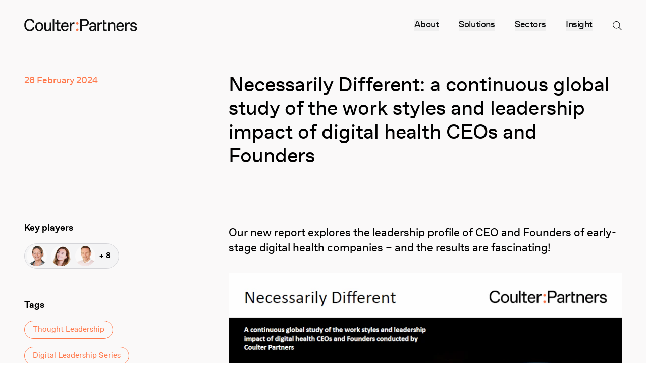

--- FILE ---
content_type: text/html; charset=UTF-8
request_url: https://www.coulterpartners.com/news/necessarily-different-report-feb-2024
body_size: 18805
content:

<!DOCTYPE html>
<html lang="en" class="no-js">
<head>
                            <meta charset="UTF-8">
<meta http-equiv="X-UA-Compatible" content="IE=edge,chrome=1">
<meta name="viewport" content="width=device-width, initial-scale=1">
<meta name="mobile-web-app-capable" content="yes">
<meta name="application-name" content="CP" data-revision="50" data-locale="global">
<meta name="msapplication-TileColor" content="#0f1011">
<meta name="theme-color" content="#ffffff">        
                    <link rel="dns-prefetch" href='https://unpkg.com' />
<link rel="apple-touch-icon" sizes="180x180" href="/apple-touch-icon.png?v=2">
<link rel="icon" type="image/png" sizes="32x32" href="/favicon-32x32.png?v=2">
<link rel="icon" type="image/png" sizes="16x16" href="/favicon-16x16.png?v=2">
<link rel="manifest" href="/site.webmanifest?v=2">
<link rel="mask-icon" href="/safari-pinned-tab.svg?v=2" color="#0f1011">
<link rel="shortcut icon" href="/favicon.ico?v=2">        
                            <link rel="stylesheet" type="text/css" href="/dist/main.css?v=50">        
                            
<!-- Global site tag (gtag.js) - Google Analytics -->
    <script async src="https://www.googletagmanager.com/gtag/js?id=G-Z3NVEBXZNZ"></script>
    <script>
        window.addEventListener('ccc.loaded', function(e) {
            if (ccc.consent.statistics) {
                window.dataLayer = window.dataLayer || [];
                function gtag(){dataLayer.push(arguments);}
                gtag('js', new Date());
                gtag('config', 'G-Z3NVEBXZNZ');
            }
        });
    </script>

<!-- Google Tag Manager -->
            <title>Necessarily Different: a continuous global study of the work styles and leadership impact of digital health CEOs and Founders | Coulter Partners</title><meta name="keywords" content="leadership, profile, founders, early-stage, digital, health, companies, explores, results, report, fascinating">
<meta name="description" content="Our new report explores the leadership profile of CEO and Founders of early-stage digital health companies – and the results are fascinating!">
<meta name="referrer" content="no-referrer-when-downgrade">
<meta name="robots" content="all">
<meta content="980360058767966" property="fb:profile_id">
<meta content="en" property="og:locale">
<meta content="Coulter Partners" property="og:site_name">
<meta content="website" property="og:type">
<meta content="https://www.coulterpartners.com/news/necessarily-different-report-feb-2024" property="og:url">
<meta content="Necessarily Different: a continuous global study of the work styles and leadership impact of digital health CEOs and Founders | Coulter Partners" property="og:title">
<meta content="Our new report explores the leadership profile of CEO and Founders of early-stage digital health companies – and the results are fascinating!" property="og:description">
<meta content="https://coulter-partners.transforms.svdcdn.com/production/editorial/2024/02/Necessarily-Different-Thumbnail-1600-x-1600px_2024-02-26-150752_bgxg.png?w=1200&amp;h=630&amp;q=82&amp;auto=format&amp;fit=crop&amp;dm=1708960072&amp;s=c7014407a71b81316230da1dd05dbfa0" property="og:image">
<meta content="1200" property="og:image:width">
<meta content="630" property="og:image:height">
<meta content="https://www.linkedin.com/company/coulter-partners" property="og:see_also">
<meta content="https://twitter.com/coulterpartners" property="og:see_also">
<meta name="twitter:card" content="summary_large_image">
<meta name="twitter:site" content="@coulterpartners">
<meta name="twitter:creator" content="@coulterpartners">
<meta name="twitter:title" content="Necessarily Different: a continuous global study of the work styles and leadership impact of digital health CEOs and Founders | Coulter Partners">
<meta name="twitter:description" content="Our new report explores the leadership profile of CEO and Founders of early-stage digital health companies – and the results are fascinating!">
<meta name="twitter:image" content="https://coulter-partners.transforms.svdcdn.com/production/editorial/2024/02/Necessarily-Different-Thumbnail-1600-x-1600px_2024-02-26-150752_bgxg.png?w=800&amp;h=418&amp;q=82&amp;auto=format&amp;fit=crop&amp;dm=1708960072&amp;s=40f43c9ed3e790f51d40dd759c51533b">
<meta name="twitter:image:width" content="800">
<meta name="twitter:image:height" content="418">
<meta name="google-site-verification" content="Gz6OJ6kSBVj84wODGH_n6kHgVFuGV5FCPUoZyDIob-M">
<link href="https://www.coulterpartners.com/news/necessarily-different-report-feb-2024" rel="canonical">
<link href="https://www.coulterpartners.com/" rel="home">
<link type="text/plain" href="https://www.coulterpartners.com/humans.txt" rel="author">
<script>var cccSiteUrl = "https://www.coulterpartners.com/";</script></head>

<body id="body" class="ltr" hx-ext="ajax-header" data-style="light">

        <noscript>
        <style>
            [data-sal|='fade'] {
                opacity: 1;
            }
            [data-sal|='slide'],
            [data-sal|='zoom'] {
                opacity: 1;
                transform: none;
            }
            [data-sal|='flip'] {
                transform: none;
            }
        </style>
    </noscript>

                
<header id="top" class="c-header c-header--light">

    <div class="w-full flex pl-4 md:pl-[var(--gutter)] h-full items-center">

        <a class="c-logo" href="https://www.coulterpartners.com/" hx-boost="true" hx-target="#main" hx-select="#main" hx-swap="outerHTML show:top" hx-push-url="true" hx-indicator="body">
            <svg aria-labelledby="logo-title" class="relative z-10 w-48 md:w-52 lg:w-56" width="100%" height="100%" viewBox="0 0 260 28" version="1.1" xmlns="http://www.w3.org/2000/svg" xml:space="preserve" style="fill-rule:evenodd;clip-rule:evenodd;stroke-linejoin:round;stroke-miterlimit:2;">
                <title id="logo-title">Coulter Partners</title>
                <path id="logo-text" class="c-logo__text" d="M62.344,27.38l-3.631,-0l-0,-3.632c-0.727,2.103 -2.791,4.014 -6.117,4.014c-4.281,0 -6.499,-2.867 -6.499,-6.881l0,-12.615l3.632,-0l0,11.85c0,3.059 1.262,4.588 3.823,4.588l0.382,0c2.409,0 4.779,-2.294 4.779,-6.117l-0,-10.321l3.631,-0l0,19.114Zm99.968,-0c-0.191,-0.956 -0.191,-2.867 -0.191,-3.058c-0.765,1.72 -3.059,3.44 -6.117,3.44c-3.631,0 -6.308,-2.408 -6.308,-5.657c-0,-4.359 3.861,-5.658 6.957,-5.926l5.276,-0.42l-0,-0.612c-0,-2.676 -1.529,-4.205 -4.014,-4.205l-0.191,-0c-2.064,-0 -3.784,0.955 -4.014,2.867l-3.631,-0c0.229,-3.517 3.402,-5.926 7.721,-5.926c5.086,0 7.761,3.364 7.761,7.264l0,8.028c0,1.147 0,2.867 0.192,4.205l-3.441,-0Zm-68.597,0.382c-4.74,0 -9.022,-3.287 -9.022,-9.977c0,-6.614 4.397,-9.901 8.908,-9.901c4.969,-0 8.104,3.44 8.104,8.41l0,2.102l-13.38,0c0.23,4.358 3.02,6.308 5.39,6.308l0.23,-0c1.911,-0 3.708,-0.956 4.09,-2.982l3.632,-0c-0.612,3.938 -3.976,6.04 -7.952,6.04Zm164.054,-9.4c-1.033,-0.917 -2.637,-1.567 -5.006,-2.102l-1.72,-0.382c-2.446,-0.573 -3.362,-1.299 -3.362,-2.675c-0,-0.802 0.305,-1.376 0.916,-1.719c0.612,-0.383 1.491,-0.535 2.714,-0.535c1.223,-0 2.101,0.229 2.751,0.649c0.688,0.459 1.108,1.185 1.26,2.178l3.631,0c-0.191,-1.91 -0.955,-3.362 -2.255,-4.394c-1.336,-0.994 -3.171,-1.49 -5.464,-1.49c-2.217,-0 -4.051,0.496 -5.274,1.452c-1.26,0.917 -1.91,2.331 -1.91,4.05c0,2.943 1.834,4.586 6.419,5.694l1.644,0.382c2.675,0.612 3.592,1.338 3.592,2.751c-0,0.879 -0.343,1.529 -1.07,1.911c-0.649,0.382 -1.681,0.573 -3.095,0.573c-2.599,0 -4.012,-0.993 -4.433,-3.095l-3.592,0c0.229,1.987 1.032,3.554 2.407,4.586c1.338,1.031 3.211,1.566 5.541,1.566c2.446,0 4.433,-0.496 5.771,-1.49c0.687,-0.497 1.222,-1.108 1.567,-1.834c0.343,-0.726 0.534,-1.529 0.534,-2.446c0,-1.528 -0.496,-2.713 -1.566,-3.63Zm-36.995,-10.478c-4.511,-0 -8.907,3.287 -8.907,9.901c0,6.69 4.282,9.977 9.022,9.977c3.976,0 7.34,-2.102 7.952,-6.04l-3.632,-0c-0.382,2.026 -2.179,2.982 -4.091,2.982l-0.229,-0c-2.37,-0 -5.161,-1.95 -5.39,-6.308l13.38,0l-0,-2.102c-0,-4.97 -3.134,-8.41 -8.105,-8.41Zm-208.315,16.438l0.383,-0c3.44,-0 6.46,-1.95 6.69,-5.352l3.822,-0c-0.267,5.428 -4.969,8.792 -10.704,8.792c-7.836,0 -12.615,-5.925 -12.615,-13.762c-0,-7.837 4.779,-13.762 12.615,-13.762c5.735,-0 10.437,3.364 10.704,8.792l-3.822,0c-0.23,-3.402 -3.25,-5.352 -6.69,-5.352l-0.383,0c-5.543,0 -8.601,4.588 -8.601,10.322c-0,5.734 3.058,10.322 8.601,10.322Zm12.921,-6.499c0,-5.925 4.014,-9.939 9.175,-9.939c5.161,-0 9.175,4.014 9.175,9.939c-0,5.925 -4.014,9.939 -9.175,9.939c-5.161,0 -9.175,-4.014 -9.175,-9.939Zm40.08,-17.203l3.631,0l0,26.76l-3.631,0l-0,-26.76Zm63.363,0l11.277,0c4.971,0 8.602,2.944 8.602,8.104c0,5.161 -3.631,8.105 -8.602,8.105l-7.454,-0l0,10.551l-3.823,0l-0,-26.76Zm61.301,26.76l-4.587,-0c-2.676,-0 -4.206,-1.529 -4.206,-4.205l0,-20.359l3.633,0l-0,5.45l4.587,-0l0,3.134l-4.587,0l-0,11.201c-0,1.147 0.382,1.53 1.529,1.53l3.631,-0l0,3.249Zm-106.654,-0l-4.587,-0c-2.676,-0 -4.206,-1.529 -4.206,-4.205l0,-11.775l-3.485,0l-0,-3.134l3.485,-0l0,-5.45l3.632,0l0,5.45l4.587,-0l0,3.134l-4.587,0l0,11.201c0,1.147 0.382,1.53 1.529,1.53l3.632,-0l-0,3.249Zm112.848,-0l-3.632,-0l0,-19.114l3.632,-0l-0,2.676c1.146,-1.72 3.058,-3.059 6.116,-3.059c4.397,0 6.881,2.676 6.881,6.69l0,12.807l-3.631,-0l-0,-12.042c-0,-2.676 -1.148,-4.396 -3.824,-4.396l-0.382,-0c-2.676,-0 -5.16,2.102 -5.16,5.734l-0,10.704Zm-91.615,-19.114l3.441,-0l-0,4.205c0.765,-2.867 3.058,-4.396 5.543,-4.396l1.72,-0l-0,3.516l-1.529,0c-3.44,0 -5.543,2.294 -5.543,6.117l-0,9.672l-3.632,-0l0,-19.114Zm63.857,-0l3.44,-0l-0,4.205c0.764,-2.867 3.058,-4.396 5.544,-4.396l1.72,-0l-0,3.516l-1.529,0c-3.442,0 -5.544,2.294 -5.544,6.117l0,9.672l-3.631,-0l-0,-19.114Zm66.705,4.205l-0,-4.205l-3.441,-0l-0,19.114l3.632,-0l0,-9.672c0,-3.823 2.103,-6.117 5.543,-6.117l1.529,0l-0,-3.516l-1.72,-0c-2.485,-0 -4.778,1.529 -5.543,4.396Zm-78.114,6.46c-2.218,0.192 -3.823,1.262 -3.823,3.02c0,1.568 1.3,2.753 3.058,2.753l0.382,0c2.294,0 5.161,-1.912 5.161,-4.205l-0,-1.95l-4.778,0.382Zm-117.053,-1.108c0,-4.397 -2.293,-6.881 -5.352,-6.881l-0.382,-0c-3.058,-0 -5.352,2.484 -5.352,6.881c-0,4.396 2.294,6.881 5.352,6.881l0.382,-0c3.059,-0 5.352,-2.485 5.352,-6.881Zm175.63,-2.294c0.688,-3.402 2.906,-4.587 4.855,-4.587l0.382,-0c2.142,-0 4.129,1.261 4.282,4.587l-9.519,0Zm-127.173,0l9.518,0c-0.153,-3.326 -2.14,-4.587 -4.281,-4.587l-0.382,-0c-1.95,-0 -4.167,1.185 -4.855,4.587Zm50.972,-2.141c3.441,0 5.353,-1.605 5.353,-4.664c-0,-3.058 -1.912,-4.663 -5.353,-4.663l-6.881,-0l0,9.327l6.881,0Z" style="fill-rule:nonzero;"/>
                <path id="logo-dots" class="c-logo__dots" d="M124.818,24.698c-0,1.555 -1.261,2.816 -2.816,2.816c-1.555,-0 -2.817,-1.261 -2.817,-2.816c-0,-1.556 1.262,-2.816 2.817,-2.816c1.555,-0 2.816,1.26 2.816,2.816Zm-0,-14.267c-0,1.556 -1.261,2.816 -2.816,2.816c-1.555,0 -2.817,-1.26 -2.817,-2.816c-0,-1.555 1.262,-2.816 2.817,-2.816c1.555,0 2.816,1.261 2.816,2.816Z" style="fill-rule:nonzero;"/>
            </svg>
        </a>

        <nav class="c-menu ml-auto md:relative pr-4 md:pr-[var(--gutter)] md:pl-[var(--gutterPadding)] h-full flex items-center">

                        <div class="c-menu__parent relative z-10">
                <ul class="flex text-lg" hx-boost="true" hx-target="#main" hx-select="#main" hx-swap="outerHTML show:top" hx-push-url="true" hx-indicator="body">

                                            <li class="hidden md:flex">
                                                            <button class="mr-8 lg:mr-10 js-menu"
                                        data-active-root="has-menu"
                                        hx-boost="false"
                                        aria-controls="menu-20"
                                        aria-expanded="false">
                                    <span class="c-menu__label">About</span>
                                </button>
                                                    </li>
                                            <li class="hidden md:flex">
                                                            <button class="mr-8 lg:mr-10 js-menu"
                                        data-active-root="has-menu"
                                        hx-boost="false"
                                        aria-controls="menu-21"
                                        aria-expanded="false">
                                    <span class="c-menu__label">Solutions</span>
                                </button>
                                                    </li>
                                            <li class="hidden md:flex">
                                                            <button class="mr-8 lg:mr-10 js-menu"
                                        data-active-root="has-menu"
                                        hx-boost="false"
                                        aria-controls="menu-1680"
                                        aria-expanded="false">
                                    <span class="c-menu__label">Sectors</span>
                                </button>
                                                    </li>
                                            <li class="hidden md:flex is-current">
                                                            <button class="mr-8 lg:mr-10 js-menu"
                                        data-active-root="has-menu"
                                        hx-boost="false"
                                        aria-controls="menu-22"
                                        aria-expanded="false">
                                    <span class="c-menu__label">Insight</span>
                                </button>
                                                    </li>
                    
                    <li class="flex items-center">
                        <button class="js-menu c-burger c-burger--nav hover:text-accent"
                                data-active-root="has-menu"
                                data-modal="true"
                                hx-boost="false"
                                aria-controls="menu-plus"
                                aria-expanded="false">
                            <svg aria-labelledby="search-icon-title" class="c-menu__icon w-5 h-5" xmlns="http://www.w3.org/2000/svg" viewBox="0 0 385 385">
                                <title id="search-icon-title">Search website</title>
                                <path fill="currentColor" d="M253.219,273.776c-26.785,22.146 -61.114,35.489 -98.587,35.489c-85.419,-0 -154.632,-69.213 -154.632,-154.633c0,-85.419 69.213,-154.632 154.632,-154.632c85.42,0 154.633,69.213 154.633,154.632c-0,37.473 -13.343,71.802 -35.489,98.587l109.609,109.608c0.82,0.82 0.82,2.147 -0,2.968c-0,-0 -17.59,17.59 -17.59,17.59c-0.821,0.82 -2.148,0.82 -2.968,-0c-0,-0 -109.608,-109.609 -109.608,-109.609Zm-98.587,12.644c72.813,0 131.788,-58.975 131.788,-131.788c0,-72.813 -58.975,-131.788 -131.788,-131.788c-72.813,0 -131.788,58.975 -131.788,131.788c0,72.813 58.975,131.788 131.788,131.788Z"/>
                            </svg>
                            <span class="sr-only">Menu</span>
                        </button>
                    </li>

                                    </ul>
            </div>

                        <div class="c-menu__child absolute z-1 top-0 left-0 w-full bg-black text-white pt-[var(--headerHeight)] h-[var(--viewportHeight)] md:px-8 md:pr-[var(--gutter)] lg:pl-12" id="menu-plus" aria-hidden="true">

                                
                <div class="relative px-4 md:px-0 h-full w-full flex flex-col md:block">

                    <div class="c-menu__mobile overflow-y-auto overflow-x-hidden no-scrollbar">

                        <ul class="border-t border-gray-600 md:border-0 text-2xl md:text-xl hmd:text-2xl mt-12 md:mt-0" hx-boost="true" hx-target="#main" hx-select="#main" hx-swap="outerHTML show:top" hx-push-url="true" hx-indicator="body">

                                                    <li class="c-menu__item md:hidden border-b border-gray-600">
                                                                    <button class="flex items-center w-full relative py-4 md:py-2.5 js-menu__sub"
                                            hx-boost="false"
                                            aria-controls="menu-child-20"
                                            aria-expanded="false">
                                        <span>About</span>
                                        <span class="c-accordion__arrow absolute right-0 top-0 bottom-0 text-base">→</span>
                                    </button>
                                
                                                                    <div class="c-menu__nested" id="menu-child-20" aria-hidden="true">
                                        <ul class="border-t border-gray-600 py-1">
                                                                                            <li class="c-menu__item ">
                                                                                                            <a class="text-gray-400 block py-3" href="https://www.coulterpartners.com/our-approach"
                                                           tabindex="-1"
                                                                                                                                >
                                                            <span class="c-menu__link">Our approach</span>
                                                        </a>
                                                                                                    </li>
                                                                                            <li class="c-menu__item ">
                                                                                                            <a class="text-gray-400 block py-3" href="https://www.coulterpartners.com/team"
                                                           tabindex="-1"
                                                                                                                                >
                                                            <span class="c-menu__link">Our team</span>
                                                        </a>
                                                                                                    </li>
                                                                                            <li class="c-menu__item ">
                                                                                                            <a class="text-gray-400 block py-3" href="https://www.coulterpartners.com/join-the-team"
                                                           tabindex="-1"
                                                                                                                                >
                                                            <span class="c-menu__link">Join the team</span>
                                                        </a>
                                                                                                    </li>
                                                                                            <li class="c-menu__item ">
                                                                                                            <a class="text-gray-400 block py-3" href="https://www.coulterpartners.com/diversity-equity-inclusion"
                                                           tabindex="-1"
                                                                                                                                >
                                                            <span class="c-menu__link">Diversity, Equity &amp; Inclusion</span>
                                                        </a>
                                                                                                    </li>
                                                                                            <li class="c-menu__item ">
                                                                                                            <a class="text-gray-400 block py-3" href="https://www.coulterpartners.com/international"
                                                           tabindex="-1"
                                                                                                                                >
                                                            <span class="c-menu__link">Geographic reach</span>
                                                        </a>
                                                                                                    </li>
                                                                                            <li class="c-menu__item ">
                                                                                                            <a class="text-gray-400 block py-3" href="https://www.coulterpartners.com/your-career"
                                                           tabindex="-1"
                                                                                                                                >
                                                            <span class="c-menu__link">Candidates applications</span>
                                                        </a>
                                                                                                    </li>
                                                                                            <li class="c-menu__item ">
                                                                                                            <a class="text-gray-400 block py-3" href="https://www.coulterpartners.com/contact"
                                                           tabindex="-1"
                                                                                                                                >
                                                            <span class="c-menu__link">Contact us</span>
                                                        </a>
                                                                                                    </li>
                                                                                    </ul>
                                    </div>
                                
                            </li>
                                                    <li class="c-menu__item md:hidden border-b border-gray-600">
                                                                    <button class="flex items-center w-full relative py-4 md:py-2.5 js-menu__sub"
                                            hx-boost="false"
                                            aria-controls="menu-child-21"
                                            aria-expanded="false">
                                        <span>Solutions</span>
                                        <span class="c-accordion__arrow absolute right-0 top-0 bottom-0 text-base">→</span>
                                    </button>
                                
                                                                    <div class="c-menu__nested" id="menu-child-21" aria-hidden="true">
                                        <ul class="border-t border-gray-600 py-1">
                                                                                            <li class="c-menu__item ">
                                                                                                            <a class="text-gray-400 block py-3" href="https://www.coulterpartners.com/solutions/executive-search"
                                                           tabindex="-1"
                                                                                                                                >
                                                            <span class="c-menu__link">Executive 
Search</span>
                                                        </a>
                                                                                                    </li>
                                                                                            <li class="c-menu__item ">
                                                                                                            <a class="text-gray-400 block py-3" href="https://www.coulterpartners.com/solutions/board-advisory"
                                                           tabindex="-1"
                                                                                                                                >
                                                            <span class="c-menu__link">Board Advisory</span>
                                                        </a>
                                                                                                    </li>
                                                                                            <li class="c-menu__item ">
                                                                                                            <a class="text-gray-400 block py-3" href="https://www.coulterpartners.com/solutions/leadership-consulting"
                                                           tabindex="-1"
                                                                                                                                >
                                                            <span class="c-menu__link">Leadership Consulting</span>
                                                        </a>
                                                                                                    </li>
                                                                                    </ul>
                                    </div>
                                
                            </li>
                                                    <li class="c-menu__item md:hidden border-b border-gray-600">
                                                                    <button class="flex items-center w-full relative py-4 md:py-2.5 js-menu__sub"
                                            hx-boost="false"
                                            aria-controls="menu-child-1680"
                                            aria-expanded="false">
                                        <span>Sectors</span>
                                        <span class="c-accordion__arrow absolute right-0 top-0 bottom-0 text-base">→</span>
                                    </button>
                                
                                                                    <div class="c-menu__nested" id="menu-child-1680" aria-hidden="true">
                                        <ul class="border-t border-gray-600 py-1">
                                                                                            <li class="c-menu__item ">
                                                                                                            <a class="text-gray-400 block py-3" href="https://www.coulterpartners.com/sectors/pharma-biotech"
                                                           tabindex="-1"
                                                                                                                                >
                                                            <span class="c-menu__link">Pharma / 
Biotech</span>
                                                        </a>
                                                                                                    </li>
                                                                                            <li class="c-menu__item ">
                                                                                                            <a class="text-gray-400 block py-3" href="https://www.coulterpartners.com/sectors/medtech-diagnostics"
                                                           tabindex="-1"
                                                                                                                                >
                                                            <span class="c-menu__link">Medtech / 
Diagnostics</span>
                                                        </a>
                                                                                                    </li>
                                                                                            <li class="c-menu__item ">
                                                                                                            <a class="text-gray-400 block py-3" href="https://www.coulterpartners.com/sectors/health-tech-digital-health-patients-services"
                                                           tabindex="-1"
                                                                                                                                >
                                                            <span class="c-menu__link">Digital 
Health</span>
                                                        </a>
                                                                                                    </li>
                                                                                            <li class="c-menu__item ">
                                                                                                            <a class="text-gray-400 block py-3" href="https://www.coulterpartners.com/sectors/agtech-food-production"
                                                           tabindex="-1"
                                                                                                                                >
                                                            <span class="c-menu__link">Agtech &amp; 
Food production</span>
                                                        </a>
                                                                                                    </li>
                                                                                            <li class="c-menu__item ">
                                                                                                            <a class="text-gray-400 block py-3" href="https://www.coulterpartners.com/sectors/industrial-biotech"
                                                           tabindex="-1"
                                                                                                                                >
                                                            <span class="c-menu__link">Industrial 
Biotech</span>
                                                        </a>
                                                                                                    </li>
                                                                                            <li class="c-menu__item ">
                                                                                                            <a class="text-gray-400 block py-3" href="https://www.coulterpartners.com/sectors/animal-health"
                                                           tabindex="-1"
                                                                                                                                >
                                                            <span class="c-menu__link">Animal 
Health</span>
                                                        </a>
                                                                                                    </li>
                                                                                            <li class="c-menu__item ">
                                                                                                            <a class="text-gray-400 block py-3" href="https://www.coulterpartners.com/sectors/patients-services"
                                                           tabindex="-1"
                                                                                                                                >
                                                            <span class="c-menu__link">Patients 
Services</span>
                                                        </a>
                                                                                                    </li>
                                                                                            <li class="c-menu__item ">
                                                                                                            <a class="text-gray-400 block py-3" href="https://www.coulterpartners.com/sectors/enabling-services"
                                                           tabindex="-1"
                                                                                                                                >
                                                            <span class="c-menu__link">Enabling 
Services</span>
                                                        </a>
                                                                                                    </li>
                                                                                            <li class="c-menu__item ">
                                                                                                            <a class="text-gray-400 block py-3" href="https://www.coulterpartners.com/sectors/investors"
                                                           tabindex="-1"
                                                                                                                                >
                                                            <span class="c-menu__link">Investors</span>
                                                        </a>
                                                                                                    </li>
                                                                                    </ul>
                                    </div>
                                
                            </li>
                                                    <li class="c-menu__item md:hidden is-current border-b border-gray-600">
                                                                    <button class="flex items-center w-full relative py-4 md:py-2.5 js-menu__sub"
                                            hx-boost="false"
                                            aria-controls="menu-child-22"
                                            aria-expanded="false">
                                        <span>Insight</span>
                                        <span class="c-accordion__arrow absolute right-0 top-0 bottom-0 text-base">→</span>
                                    </button>
                                
                                                                    <div class="c-menu__nested" id="menu-child-22" aria-hidden="true">
                                        <ul class="border-t border-gray-600 py-1">
                                                                                            <li class="c-menu__item is-current">
                                                                                                            <a class="text-gray-400 block py-3" href="https://www.coulterpartners.com/news"
                                                           tabindex="-1"
                                                                                                                                 aria-current="page">
                                                            <span class="c-menu__link">News</span>
                                                        </a>
                                                                                                    </li>
                                                                                            <li class="c-menu__item ">
                                                                                                            <a class="text-gray-400 block py-3" href="https://www.coulterpartners.com/events"
                                                           tabindex="-1"
                                                                                                                                >
                                                            <span class="c-menu__link">Events</span>
                                                        </a>
                                                                                                    </li>
                                                                                    </ul>
                                    </div>
                                
                            </li>
                                                </ul>
                    </div>
                    <div id="component-asnysp" class="c-menu__search" data-hx-target="this" data-hx-include="this" data-hx-trigger="refresh" data-hx-get="https://www.coulterpartners.com/index.php/actions/sprig-core/components/render" data-hx-vals="{&quot;sprig:config&quot;:&quot;fc39713fc369ed2a582e2153f55e161922284a122f383ec3556735ac9a717893{\u0022id\u0022:\u0022component-asnysp\u0022,\u0022siteId\u0022:1,\u0022template\u0022:\u0022\\\/_shared\\\/sprig\\\/livesearch\u0022}&quot;}">


<div class="c-menu__form md:absolute md:left-0 md:right-0 bg-black flex flex-col">
    <form class="border-t border-gray-600" action="https://www.coulterpartners.com/search" method="get">
        <fieldset>
            <a href="#" class="c-menu__search-close-button"
                    _="on click halt the event
                            then remove .has-search-finish from #menu-plus
                            then remove .has-search from #menu-plus
                            then set #query.value to null
                            then set #livesearch-results.innerHTML to null">
                <svg class="w-3 h-3" role="img" xmlns="http://www.w3.org/2000/svg" viewBox="0 0 385 385">
                    <path fill="currentColor" d="M192.009,163.232c-23.701,-23.701 -137.954,-137.955 -137.954,-137.955c-2.36,-2.36 -6.186,-2.36 -8.546,0l-20.232,20.232c-2.36,2.36 -2.36,6.186 0,8.546l137.955,137.954c-0,0 -137.955,137.955 -137.955,137.955c-2.36,2.36 -2.36,6.186 0,8.545l20.232,20.233c2.36,2.359 6.186,2.359 8.546,-0c-0,-0 114.253,-114.254 137.954,-137.955c0,0 137.955,137.955 137.955,137.955c2.36,2.359 6.186,2.359 8.545,-0l20.233,-20.233c2.359,-2.359 2.359,-6.185 -0,-8.545c-0,-0 -114.254,-114.254 -137.955,-137.955c0,0 137.955,-137.954 137.955,-137.954c2.359,-2.36 2.359,-6.186 -0,-8.546l-20.233,-20.232c-2.359,-2.36 -6.185,-2.36 -8.545,0l-137.955,137.955Z"/>
                </svg>
                <span class="ml-1">Close Search</span>
            </a>

            <label for="query" class="sr-only">Search</label>
            <div class="relative text-gray-300">
                <input type="search" id="query" class="w-full block bg-dark text-white h-10 px-5 pr-16 rounded-full border border-gray-700 focus:outline-none focus:bg-black focus:border-gray-500" name="query" value placeholder="Search" sprig s-trigger="keyup changed delay:300ms" s-replace="#livesearch-results" s-swap="outerHTML" s-boost="false" _="on htmx:afterOnLoad add .has-search to #menu-plus end on focusout if #query.value is not empty add .has-search-finish to #menu-plus then go to the bottom of .c-menu__mobile end" data-hx-get="https://www.coulterpartners.com/index.php/actions/sprig-core/components/render" data-hx-trigger="keyup changed delay:300ms" data-hx-select="#livesearch-results" data-hx-target="#livesearch-results" data-hx-swap="outerHTML" data-hx-boost="false" data-sprig-parsed>

                <button type="submit" class="absolute right-0 top-0 mt-3 mr-4">
                    <svg class="w-4 h-4" role="img" xmlns="http://www.w3.org/2000/svg" viewBox="0 0 385 385">
                        <path fill="currentColor" d="M253.219,273.776c-26.785,22.146 -61.114,35.489 -98.587,35.489c-85.419,-0 -154.632,-69.213 -154.632,-154.633c0,-85.419 69.213,-154.632 154.632,-154.632c85.42,0 154.633,69.213 154.633,154.632c-0,37.473 -13.343,71.802 -35.489,98.587l109.609,109.608c0.82,0.82 0.82,2.147 -0,2.968c-0,-0 -17.59,17.59 -17.59,17.59c-0.821,0.82 -2.148,0.82 -2.968,-0c-0,-0 -109.608,-109.609 -109.608,-109.609Zm-98.587,12.644c72.813,0 131.788,-58.975 131.788,-131.788c0,-72.813 -58.975,-131.788 -131.788,-131.788c-72.813,0 -131.788,58.975 -131.788,131.788c0,72.813 58.975,131.788 131.788,131.788Z"/>
                    </svg>
                </button>

                <button class="c-menu__search-cancel-button text-sm absolute right-[2.75rem] top-0 bottom-0"
                         _="on click halt the event
                            then remove .has-search-finish from #menu-plus
                            then remove .has-search from #menu-plus
                            then set #query.value to null
                            then set #livesearch-results.innerHTML to null">
                    <svg class="w-3 h-3" role="img" xmlns="http://www.w3.org/2000/svg" viewBox="0 0 385 385">
                        <path fill="currentColor" d="M192.009,163.232c-23.701,-23.701 -137.954,-137.955 -137.954,-137.955c-2.36,-2.36 -6.186,-2.36 -8.546,0l-20.232,20.232c-2.36,2.36 -2.36,6.186 0,8.546l137.955,137.954c-0,0 -137.955,137.955 -137.955,137.955c-2.36,2.36 -2.36,6.186 0,8.545l20.232,20.233c2.36,2.359 6.186,2.359 8.546,-0c-0,-0 114.253,-114.254 137.954,-137.955c0,0 137.955,137.955 137.955,137.955c2.36,2.359 6.186,2.359 8.545,-0l20.233,-20.233c2.359,-2.359 2.359,-6.185 -0,-8.545c-0,-0 -114.254,-114.254 -137.955,-137.955c0,0 137.955,-137.954 137.955,-137.954c2.359,-2.36 2.359,-6.186 -0,-8.546l-20.233,-20.232c-2.359,-2.36 -6.185,-2.36 -8.545,0l-137.955,137.955Z"/>
                    </svg>
                </button>
            </div>
        </fieldset>
    </form>
    <div id="livesearch-results" class="c-menu__search-results">

        
                                                                                                                                                                                                                                                                                                                                                                                                                                                                                                                                                                                                                                                            
            <div class="divide-y divide-gray-700">
                        </div>

            </div>
</div></div>
                </div>

                <button class="c-menu__mask" data-close tabindex="-1"><span class="sr-only text-white bg-dark">Close</span></button>
            </div>

                        <div class="c-menu__sub absolute z-1 top-0 left-0 w-full bg-black text-white mt-[var(--headerHeight)] md:mt-0 md:pt-[var(--headerHeight)] h-[var(--contentHeight)] md:h-[var(--viewportHeight)] md:pl-8 md:pr-[var(--gutter)] lg:pl-12" id="menu-site" aria-hidden="true">

                <div class="px-4 md:px-0">
                    <ul class="text-2xl md:text-xl hmd:text-2xl border-t border-gray-600 mt-12 md:mt-0">
                                                                                                                                                                            <li class="c-menu__item border-b border-gray-600">
                                    <a data-locale="global" class="flex items-center py-4 md:py-2.5 text-gray-400 hover:text-white transition-colors" href="https://www.coulterpartners.com/news/necessarily-different-report-feb-2024" tabindex="-1">
                                                                                    <svg class="w-5 mr-2" xmlns="http://www.w3.org/2000/svg" viewBox="0 0 20.59 16.913">
                                                <path d="M-15184.488-4183.886l5.511,5.4,14-15.327"
                                                      transform="translate(15185.014 4194.318)"
                                                      fill="none"
                                                      stroke="currentColor"
                                                      stroke-width="1.5"/>
                                            </svg>
                                                                                Global (English)
                                    </a>
                                </li>
                                                                        </ul>
                </div>

            </div>

                                                                            <div class="c-menu__child absolute z-1 top-0 left-0 w-full bg-black text-white pt-[var(--headerHeight)] h-[var(--viewportHeight)]" id="menu-20" aria-hidden="true">
                        <div class="px-4 md:pr-[var(--gutter)] md:pl-[var(--gutterPadding)] overflow-y-auto h-full no-scrollbar">
                            <ul class="text-2xl md:text-xl hmd:text-2xl border-t border-gray-600" hx-boost="true" hx-target="#main" hx-select="#main" hx-swap="outerHTML show:top" hx-push-url="true" hx-indicator="body">
                                                                    <li class="c-menu__item border-b border-gray-600">
                                                    <a class="block py-4 md:py-2.5 text-gray-400 hover:text-white transition-colors" href="https://www.coulterpartners.com/our-approach"
                               tabindex="-1"
                                                                        >
                                <span class="c-menu__link">Our approach</span>
                            </a>
                                            </li>
                                                                                <li class="c-menu__item border-b border-gray-600">
                                                    <a class="block py-4 md:py-2.5 text-gray-400 hover:text-white transition-colors" href="https://www.coulterpartners.com/team"
                               tabindex="-1"
                                                                        >
                                <span class="c-menu__link">Our team</span>
                            </a>
                                            </li>
                                                                                <li class="c-menu__item border-b border-gray-600">
                                                    <a class="block py-4 md:py-2.5 text-gray-400 hover:text-white transition-colors" href="https://www.coulterpartners.com/join-the-team"
                               tabindex="-1"
                                                                        >
                                <span class="c-menu__link">Join the team</span>
                            </a>
                                            </li>
                                                                                <li class="c-menu__item border-b border-gray-600">
                                                    <a class="block py-4 md:py-2.5 text-gray-400 hover:text-white transition-colors" href="https://www.coulterpartners.com/diversity-equity-inclusion"
                               tabindex="-1"
                                                                        >
                                <span class="c-menu__link">Diversity, Equity &amp; Inclusion</span>
                            </a>
                                            </li>
                                                                                <li class="c-menu__item border-b border-gray-600">
                                                    <a class="block py-4 md:py-2.5 text-gray-400 hover:text-white transition-colors" href="https://www.coulterpartners.com/international"
                               tabindex="-1"
                                                                        >
                                <span class="c-menu__link">Geographic reach</span>
                            </a>
                                            </li>
                                                                                <li class="c-menu__item border-b border-gray-600">
                                                    <a class="block py-4 md:py-2.5 text-gray-400 hover:text-white transition-colors" href="https://www.coulterpartners.com/your-career"
                               tabindex="-1"
                                                                        >
                                <span class="c-menu__link">Candidates applications</span>
                            </a>
                                            </li>
                                                                                <li class="c-menu__item border-b border-gray-600">
                                                    <a class="block py-4 md:py-2.5 text-gray-400 hover:text-white transition-colors" href="https://www.coulterpartners.com/contact"
                               tabindex="-1"
                                                                        >
                                <span class="c-menu__link">Contact us</span>
                            </a>
                                            </li>
                                                                        </ul>
                        </div>
                        <button class="c-menu__mask" data-close tabindex="-1"><span class="sr-only text-white bg-dark">Close</span></button>
                    </div>
                                                                                <div class="c-menu__child absolute z-1 top-0 left-0 w-full bg-black text-white pt-[var(--headerHeight)] h-[var(--viewportHeight)]" id="menu-21" aria-hidden="true">
                        <div class="px-4 md:pr-[var(--gutter)] md:pl-[var(--gutterPadding)] overflow-y-auto h-full no-scrollbar">
                            <ul class="text-2xl md:text-xl hmd:text-2xl border-t border-gray-600" hx-boost="true" hx-target="#main" hx-select="#main" hx-swap="outerHTML show:top" hx-push-url="true" hx-indicator="body">
                                                                    <li class="c-menu__item border-b border-gray-600">
                                                    <a class="block py-4 md:py-2.5 text-gray-400 hover:text-white transition-colors" href="https://www.coulterpartners.com/solutions/executive-search"
                               tabindex="-1"
                                                                        >
                                <span class="c-menu__link">Executive 
Search</span>
                            </a>
                                            </li>
                                                                                <li class="c-menu__item border-b border-gray-600">
                                                    <a class="block py-4 md:py-2.5 text-gray-400 hover:text-white transition-colors" href="https://www.coulterpartners.com/solutions/board-advisory"
                               tabindex="-1"
                                                                        >
                                <span class="c-menu__link">Board Advisory</span>
                            </a>
                                            </li>
                                                                                <li class="c-menu__item border-b border-gray-600">
                                                    <a class="block py-4 md:py-2.5 text-gray-400 hover:text-white transition-colors" href="https://www.coulterpartners.com/solutions/leadership-consulting"
                               tabindex="-1"
                                                                        >
                                <span class="c-menu__link">Leadership Consulting</span>
                            </a>
                                            </li>
                                                                        </ul>
                        </div>
                        <button class="c-menu__mask" data-close tabindex="-1"><span class="sr-only text-white bg-dark">Close</span></button>
                    </div>
                                                                                <div class="c-menu__child absolute z-1 top-0 left-0 w-full bg-black text-white pt-[var(--headerHeight)] h-[var(--viewportHeight)]" id="menu-1680" aria-hidden="true">
                        <div class="px-4 md:pr-[var(--gutter)] md:pl-[var(--gutterPadding)] overflow-y-auto h-full no-scrollbar">
                            <ul class="text-2xl md:text-xl hmd:text-2xl border-t border-gray-600" hx-boost="true" hx-target="#main" hx-select="#main" hx-swap="outerHTML show:top" hx-push-url="true" hx-indicator="body">
                                                                    <li class="c-menu__item border-b border-gray-600">
                                                    <a class="block py-4 md:py-2.5 text-gray-400 hover:text-white transition-colors" href="https://www.coulterpartners.com/sectors/pharma-biotech"
                               tabindex="-1"
                                                                        >
                                <span class="c-menu__link">Pharma / 
Biotech</span>
                            </a>
                                            </li>
                                                                                <li class="c-menu__item border-b border-gray-600">
                                                    <a class="block py-4 md:py-2.5 text-gray-400 hover:text-white transition-colors" href="https://www.coulterpartners.com/sectors/medtech-diagnostics"
                               tabindex="-1"
                                                                        >
                                <span class="c-menu__link">Medtech / 
Diagnostics</span>
                            </a>
                                            </li>
                                                                                <li class="c-menu__item border-b border-gray-600">
                                                    <a class="block py-4 md:py-2.5 text-gray-400 hover:text-white transition-colors" href="https://www.coulterpartners.com/sectors/health-tech-digital-health-patients-services"
                               tabindex="-1"
                                                                        >
                                <span class="c-menu__link">Digital 
Health</span>
                            </a>
                                            </li>
                                                                                <li class="c-menu__item border-b border-gray-600">
                                                    <a class="block py-4 md:py-2.5 text-gray-400 hover:text-white transition-colors" href="https://www.coulterpartners.com/sectors/agtech-food-production"
                               tabindex="-1"
                                                                        >
                                <span class="c-menu__link">Agtech &amp; 
Food production</span>
                            </a>
                                            </li>
                                                                                <li class="c-menu__item border-b border-gray-600">
                                                    <a class="block py-4 md:py-2.5 text-gray-400 hover:text-white transition-colors" href="https://www.coulterpartners.com/sectors/industrial-biotech"
                               tabindex="-1"
                                                                        >
                                <span class="c-menu__link">Industrial 
Biotech</span>
                            </a>
                                            </li>
                                                                                <li class="c-menu__item border-b border-gray-600">
                                                    <a class="block py-4 md:py-2.5 text-gray-400 hover:text-white transition-colors" href="https://www.coulterpartners.com/sectors/animal-health"
                               tabindex="-1"
                                                                        >
                                <span class="c-menu__link">Animal 
Health</span>
                            </a>
                                            </li>
                                                                                <li class="c-menu__item border-b border-gray-600">
                                                    <a class="block py-4 md:py-2.5 text-gray-400 hover:text-white transition-colors" href="https://www.coulterpartners.com/sectors/patients-services"
                               tabindex="-1"
                                                                        >
                                <span class="c-menu__link">Patients 
Services</span>
                            </a>
                                            </li>
                                                                                <li class="c-menu__item border-b border-gray-600">
                                                    <a class="block py-4 md:py-2.5 text-gray-400 hover:text-white transition-colors" href="https://www.coulterpartners.com/sectors/enabling-services"
                               tabindex="-1"
                                                                        >
                                <span class="c-menu__link">Enabling 
Services</span>
                            </a>
                                            </li>
                                                                                <li class="c-menu__item border-b border-gray-600">
                                                    <a class="block py-4 md:py-2.5 text-gray-400 hover:text-white transition-colors" href="https://www.coulterpartners.com/sectors/investors"
                               tabindex="-1"
                                                                        >
                                <span class="c-menu__link">Investors</span>
                            </a>
                                            </li>
                                                                        </ul>
                        </div>
                        <button class="c-menu__mask" data-close tabindex="-1"><span class="sr-only text-white bg-dark">Close</span></button>
                    </div>
                                                                                <div class="c-menu__child absolute z-1 top-0 left-0 w-full bg-black text-white pt-[var(--headerHeight)] h-[var(--viewportHeight)]" id="menu-22" aria-hidden="true">
                        <div class="px-4 md:pr-[var(--gutter)] md:pl-[var(--gutterPadding)] overflow-y-auto h-full no-scrollbar">
                            <ul class="text-2xl md:text-xl hmd:text-2xl border-t border-gray-600" hx-boost="true" hx-target="#main" hx-select="#main" hx-swap="outerHTML show:top" hx-push-url="true" hx-indicator="body">
                                                                    <li class="c-menu__item border-b border-gray-600 is-current">
                                                    <a class="block py-4 md:py-2.5 text-gray-400 hover:text-white transition-colors" href="https://www.coulterpartners.com/news"
                               tabindex="-1"
                                                                         aria-current="page">
                                <span class="c-menu__link">News</span>
                            </a>
                                            </li>
                                                                                <li class="c-menu__item border-b border-gray-600">
                                                    <a class="block py-4 md:py-2.5 text-gray-400 hover:text-white transition-colors" href="https://www.coulterpartners.com/events"
                               tabindex="-1"
                                                                        >
                                <span class="c-menu__link">Events</span>
                            </a>
                                            </li>
                                                                        </ul>
                        </div>
                        <button class="c-menu__mask" data-close tabindex="-1"><span class="sr-only text-white bg-dark">Close</span></button>
                    </div>
                            
        </nav>
    </div>

    <div id="js-locale" class="c-header__locale">
        <div class="c-header__locale-text">

            <svg class="mt-1 mr-2 w-4 h-4 pointer-events-none" height="14.737" viewBox="0 0 14.737 14.737" width="14.737" xmlns="http://www.w3.org/2000/svg" xmlns:xlink="http://www.w3.org/1999/xlink"><clipPath id="b"><path d="m0-3.263h14.737v-14.737h-14.737z" transform="translate(0 18)"/></clipPath><g clip-path="url(#b)"><path d="m-1.631-3.263a7.377 7.377 0 0 1 -7.369-7.368 7.377 7.377 0 0 1 7.369-7.369 7.377 7.377 0 0 1 7.369 7.369 7.377 7.377 0 0 1 -7.369 7.368m-5.139-3.126a6.681 6.681 0 0 0 3.935 2.31l.508.093-.265-.444a11.964 11.964 0 0 1 -1.024-2.185l-.056-.156h-3.414zm7.124-.226a11.987 11.987 0 0 1 -1.024 2.186l-.266.443.508-.093a6.674 6.674 0 0 0 3.935-2.31l.317-.383h-3.415zm-3.164.163a11.321 11.321 0 0 0 .981 1.932l.2.309.2-.309a11.227 11.227 0 0 0 .976-1.932l.125-.32h-2.607zm3.83-3.606a12.048 12.048 0 0 1 -.32 2.296l-.07.289h3.6l.07-.127a6.6 6.6 0 0 0 .7-2.425l.023-.255h-4zm-4.6.023a11.506 11.506 0 0 0 .38 2.389l.047.173h3.046l.047-.173a11.5 11.5 0 0 0 .379-2.388l.013-.246h-3.927zm-4.686.009a6.6 6.6 0 0 0 .704 2.426l.065.127h3.6l-.07-.289a12.259 12.259 0 0 1 -.32-2.295l-.011-.223h-4zm8.966-3.474a12.259 12.259 0 0 1 .32 2.295l.011.223h4l-.024-.255a6.6 6.6 0 0 0 -.707-2.425l-.065-.127h-3.604zm-3.9-.116a11.506 11.506 0 0 0 -.379 2.388l-.013.246h3.924l-.012-.246a11.453 11.453 0 0 0 -.38-2.388l-.047-.173h-3.049zm-4.36-.046a6.6 6.6 0 0 0 -.706 2.425l-.023.255h4l.011-.223a12.268 12.268 0 0 1 .32-2.295l.07-.289h-3.612zm6.89-3.171a11.989 11.989 0 0 1 1.024 2.186l.055.156h3.415l-.317-.383a6.666 6.666 0 0 0 -3.935-2.31l-.508-.093zm-1.159.09a11.321 11.321 0 0 0 -.981 1.932l-.125.32h2.607l-.125-.32a11.321 11.321 0 0 0 -.981-1.932l-.2-.309zm-1.006-.441a6.676 6.676 0 0 0 -3.935 2.31l-.316.383h3.414l.055-.156a12.022 12.022 0 0 1 1.025-2.187l.265-.444z" fill="currentColor" transform="translate(9 18)"/></g></svg>

            <span>
                Welcome to Coulter Partners Global (English)
            </span>
        </div>
    </div>
</header>    
            <main id="main" data-scroll-top="true" hx-history-elt>
        <article
                data-style-context="light"
                                                                                                                            data-locale-global="https://www.coulterpartners.com/news/necessarily-different-report-feb-2024"
                                    >

                            



<header class="c-hero-banner bg-white relative flex flex-col pt-[var(--headerInitialHeight)]">

        <div class="antialiased flex min-h-[calc(var(--contentInitialHeight)/2)]">
        <div class="l-container flex w-full pt-8 md:pt-10 lg:pt-12 pb-4">

            <div class="w-full flex flex-col md:grid md:grid-cols-6 md:gap-x-8">

                <div class="md:col-span-2">

                                        <p class="text-accent contrast-more:text-accent-dark mb-2"
                       data-sal="slide-up"
                       style="--sal-duration: 0.6s;">
                        26 February 2024
                    </p>

                                                        </div>

                <div class="md:col-span-4">
                                        <h1 class="h3 mb-16"
                        data-sal="slide-up"
                        style="--sal-duration: 0.6s;">
                        Necessarily Different: a continuous global study of the work styles and leadership impact of digital health CEOs and Founders
                    </h1>
                </div>

                                
            </div>
        </div>
    </div>
</header>
                            <div class="l-container pb-12 bg-white">

        <div class="grid grid-cols-6 gap-8">

                        
                        <aside class="col-span-6 md:col-span-2 order-2 md:order-1 md:border-t border-gray-300">

                                
                                <div class="flex flex-col md:sticky md:top-[calc(var(--headerHeight)-1px)] md:-mt-[1px] md:pb-[9rem]">
                    



   <div class="pt-3 md:pt-6 pb-6 md:pb-8 border-t border-gray-300">
       <h4 class="font-bold mb-4">Key players</h4>
       


<div class="relative inline-flex">
    <button
            id="team-necessarily-different-report-feb-2024"
            class="rounded-full border border-gray-300 bg-gray-100 inline-flex items-center box-border group hover:cursor-pointer"
            hx-get="https://www.coulterpartners.com/news/necessarily-different-report-feb-2024/team"
            hx-target="#modal-container"
            hx-select="#modal"
            hx-swap="beforeend">
                    <div class="p-1 relative z-5">
                <div class="flex items-center text-gray-600 hover:text-gray-900 transition-colors">
                    <div>
                        <div class="rounded-full overflow-hidden bg-white">
                                                            <img src="https://coulterpartners.imgix.net/production/portraits/thumb/Anne-Monika-Duerk-1600-%C3%97-1600px-3.png?ar=1%3A1&amp;auto=format&amp;facepad=2.5&amp;fit=facearea&amp;gam=4&amp;h=160&amp;ixlib=php-3.1.0&amp;q=80&amp;v=1666199017&amp;vib=4&amp;w=160&amp;s=f5d189b1e6b1db2a11ab8aaf3616f1dc" alt="" class="w-10 h-10" />
                                                    </div>
                    </div>
                </div>
            </div>
                    <div class="p-1 relative z-5">
                <div class="flex items-center text-gray-600 hover:text-gray-900 transition-colors">
                    <div>
                        <div class="rounded-full overflow-hidden bg-white">
                                                            <img src="https://coulterpartners.imgix.net/production/portraits/thumb/Georgia-Stewart-1600-%C3%97-1600px.png?ar=1%3A1&amp;auto=format&amp;facepad=2.5&amp;fit=facearea&amp;gam=4&amp;h=160&amp;ixlib=php-3.1.0&amp;q=80&amp;v=1676545637&amp;vib=4&amp;w=160&amp;s=f466e33d0772fa105ad93fd6ec7558e2" alt="" class="w-10 h-10" />
                                                    </div>
                    </div>
                </div>
            </div>
                    <div class="p-1 relative z-5">
                <div class="flex items-center text-gray-600 hover:text-gray-900 transition-colors">
                    <div>
                        <div class="rounded-full overflow-hidden bg-white">
                                                            <img src="https://coulterpartners.imgix.net/production/portraits/thumb/Ian_Coyne_1.png?ar=1%3A1&amp;auto=format&amp;facepad=2.5&amp;fit=facearea&amp;gam=4&amp;h=160&amp;ixlib=php-3.1.0&amp;q=80&amp;v=1653490230&amp;vib=4&amp;w=160&amp;s=12b1e877232ce24fea4144d99ea32bf1" alt="" class="w-10 h-10" />
                                                    </div>
                    </div>
                </div>
            </div>
                            <div class="transition-all inline-flex items-center justify-center overflow-hidden max-w-[60px]">
                <div class="text-sm font-bold pl-1 pr-4">+&nbsp;8</div>
            </div>
            </button>
</div>   </div>

   <div class="border-t border-gray-300 pt-3 md:pt-6 pb-6 md:pb-8">
       <h4 class="font-bold mb-4">Tags</h4>
       <div>
           <ul class="flex flex-wrap -mx-1.5 -my-1.5 md:-mx-2 md:-my-2">
                                  <li class="flex p-1.5 md:p-2">
                       


    <a href="https://www.coulterpartners.com/news/category/thought-leadership" class="h-8 md:h-9 flex items-center rounded-full border border-accent bg-white text-accent contrast-more:text-accent-dark hover:text-dark transition-colors duration-300 px-3 md:px-4 py-1.5 md:py-2 text-xs md:text-sm leading-none md:leading-none">
        <span>Thought Leadership</span>
    </a>
                   </li>
                                  <li class="flex p-1.5 md:p-2">
                       


    <a href="https://www.coulterpartners.com/news/category/digital-leadership-blog" class="h-8 md:h-9 flex items-center rounded-full border border-accent bg-white text-accent contrast-more:text-accent-dark hover:text-dark transition-colors duration-300 px-3 md:px-4 py-1.5 md:py-2 text-xs md:text-sm leading-none md:leading-none">
        <span>Digital Leadership Series</span>
    </a>
                   </li>
                          </ul>
       </div>
   </div>
                </div>

                                <div class="md:sticky md:top-[calc(100vh-9rem)] bg-white">
                    <div class="border-t border-gray-300 py-3 md:py-6 lg:pb-8">
                         <h4 class="font-bold mb-4">Share</h4>
                        


    <div
        data-share="device linkedin twitter"
        data-share-label="Share on"
        data-share-device="Share using device sharing"
        data-share-url="https://www.coulterpartners.com/news/necessarily-different-report-feb-2024">
    </div>
                    </div>
                </div>

            </aside>

                        <div class="col-span-6 md:col-span-4 space-y-8 md:pt-12 order-1 md:order-2 md:-mt-[calc(3rem+1px)] border-gray-300 border-t">

                <div class="pb-6 md:pb-8 md:border-t md:border-gray-300">

                                                                <div class="prose intro pt-8">
                            <p>Our new report explores the leadership profile of CEO and Founders of early-stage digital health companies – and the results are fascinating!</p>
                        </div>
                    
                                        


<div class="prose-blocks">
            


<div class="prose text-gray-800" data-block="figureBlock">

                


    <figure>
        
                <img
            class="lazyload w-full"
            data-src="https://coulterpartners.imgix.net/production/editorial/2024/02/Necessarily-different-report-cover_2024-02-26-125755_osgr.PNG?auto=format&amp;fit=crop&amp;gam=4&amp;ixlib=php-3.1.0&amp;q=80&amp;v=1708952276&amp;vib=4&amp;width=800&amp;s=7a2269f93cfbd81de0b335dbde0fa3dd"
            srcset="[data-uri]"
            data-srcset="https://coulterpartners.imgix.net/production/editorial/2024/02/Necessarily-different-report-cover_2024-02-26-125755_osgr.PNG?auto=format&amp;fit=crop&amp;gam=4&amp;ixlib=php-3.1.0&amp;q=80&amp;v=1708952276&amp;vib=4&amp;w=400&amp;s=9ecbd138756b36061a077b3627300f16 400w,https://coulterpartners.imgix.net/production/editorial/2024/02/Necessarily-different-report-cover_2024-02-26-125755_osgr.PNG?auto=format&amp;fit=crop&amp;gam=4&amp;ixlib=php-3.1.0&amp;q=80&amp;v=1708952276&amp;vib=4&amp;w=500&amp;s=ebe7ec5186d913da452b4d7e35655f2c 500w,https://coulterpartners.imgix.net/production/editorial/2024/02/Necessarily-different-report-cover_2024-02-26-125755_osgr.PNG?auto=format&amp;fit=crop&amp;gam=4&amp;ixlib=php-3.1.0&amp;q=80&amp;v=1708952276&amp;vib=4&amp;w=600&amp;s=98e8a467cbd52caafe8cc3aa54347035 600w,https://coulterpartners.imgix.net/production/editorial/2024/02/Necessarily-different-report-cover_2024-02-26-125755_osgr.PNG?auto=format&amp;fit=crop&amp;gam=4&amp;ixlib=php-3.1.0&amp;q=80&amp;v=1708952276&amp;vib=4&amp;w=700&amp;s=bcd7c68782077c9ae07e229004cf96f1 700w,https://coulterpartners.imgix.net/production/editorial/2024/02/Necessarily-different-report-cover_2024-02-26-125755_osgr.PNG?auto=format&amp;fit=crop&amp;gam=4&amp;ixlib=php-3.1.0&amp;q=80&amp;v=1708952276&amp;vib=4&amp;w=800&amp;s=8353a5b2da728ddfb0e5cca5d8dd71f6 800w,https://coulterpartners.imgix.net/production/editorial/2024/02/Necessarily-different-report-cover_2024-02-26-125755_osgr.PNG?auto=format&amp;fit=crop&amp;gam=4&amp;ixlib=php-3.1.0&amp;q=80&amp;v=1708952276&amp;vib=4&amp;w=900&amp;s=4b5002c50184c89c983b244d2a763d2d 900w,https://coulterpartners.imgix.net/production/editorial/2024/02/Necessarily-different-report-cover_2024-02-26-125755_osgr.PNG?auto=format&amp;fit=crop&amp;gam=4&amp;ixlib=php-3.1.0&amp;q=80&amp;v=1708952276&amp;vib=4&amp;w=1000&amp;s=abfc2ca3f8d8cb92ae430fbce826bad7 1000w,https://coulterpartners.imgix.net/production/editorial/2024/02/Necessarily-different-report-cover_2024-02-26-125755_osgr.PNG?auto=format&amp;fit=crop&amp;gam=4&amp;ixlib=php-3.1.0&amp;q=80&amp;v=1708952276&amp;vib=4&amp;w=1100&amp;s=1b4002c788da2513f36efa8d3d35d159 1100w,https://coulterpartners.imgix.net/production/editorial/2024/02/Necessarily-different-report-cover_2024-02-26-125755_osgr.PNG?auto=format&amp;fit=crop&amp;gam=4&amp;ixlib=php-3.1.0&amp;q=80&amp;v=1708952276&amp;vib=4&amp;w=1200&amp;s=58a7b1a675535ead84a1ea4e55d91719 1200w,https://coulterpartners.imgix.net/production/editorial/2024/02/Necessarily-different-report-cover_2024-02-26-125755_osgr.PNG?auto=format&amp;fit=crop&amp;gam=4&amp;ixlib=php-3.1.0&amp;q=80&amp;v=1708952276&amp;vib=4&amp;w=1300&amp;s=e13f3b74ed474f734ef4cfd91ac7e919 1300w,https://coulterpartners.imgix.net/production/editorial/2024/02/Necessarily-different-report-cover_2024-02-26-125755_osgr.PNG?auto=format&amp;fit=crop&amp;gam=4&amp;ixlib=php-3.1.0&amp;q=80&amp;v=1708952276&amp;vib=4&amp;w=1400&amp;s=9f06e011e16164fe8cf426b1a73fc309 1400w,https://coulterpartners.imgix.net/production/editorial/2024/02/Necessarily-different-report-cover_2024-02-26-125755_osgr.PNG?auto=format&amp;fit=crop&amp;gam=4&amp;ixlib=php-3.1.0&amp;q=80&amp;v=1708952276&amp;vib=4&amp;w=1500&amp;s=776cb1930023b8c7ee3334e19c09e79b 1500w,https://coulterpartners.imgix.net/production/editorial/2024/02/Necessarily-different-report-cover_2024-02-26-125755_osgr.PNG?auto=format&amp;fit=crop&amp;gam=4&amp;ixlib=php-3.1.0&amp;q=80&amp;v=1708952276&amp;vib=4&amp;w=1600&amp;s=ed3a9eac48f6eee28259b5b3af937dc7 1600w,https://coulterpartners.imgix.net/production/editorial/2024/02/Necessarily-different-report-cover_2024-02-26-125755_osgr.PNG?auto=format&amp;fit=crop&amp;gam=4&amp;ixlib=php-3.1.0&amp;q=80&amp;v=1708952276&amp;vib=4&amp;w=1700&amp;s=664ea5d44a757a50393db813600f06d8 1700w,https://coulterpartners.imgix.net/production/editorial/2024/02/Necessarily-different-report-cover_2024-02-26-125755_osgr.PNG?auto=format&amp;fit=crop&amp;gam=4&amp;ixlib=php-3.1.0&amp;q=80&amp;v=1708952276&amp;vib=4&amp;w=1800&amp;s=bdc4b739a542f0f5e3cbc7b391b16124 1800w"
            data-sizes="auto"
            alt="">
        
                    


<figcaption class="text-sm mt-4">
    <cite>
                    A continuous global study of the work styles and leadership impact of digital health CEOs and Founders conducted by Coulter Partners.
            </cite>
</figcaption>            </figure>
            
</div>
            


<div class="prose text-gray-800" data-block="textBlock">

                


<p>During the 250,000+ leadership conversations we hold each year with the most<strong> innovative digital health companies</strong> in the world across health, science and technology, we noticed that those who choose to create and lead these companies, <strong>seem different to your average leader</strong>.</p>
<p>It turns out they are – <strong>significantly different</strong>.</p>
<p>These leaders are at the <strong>forefront and in the thick of complex, often entrenched systems</strong>, whether that be health services, payers and providers, or large corporate pharmaceutical and medical device companies. They face unique challenges in a highly risk averse, regulated and costly environment, where change is slow and paths to success are not well trodden. Yet, these leaders are up for the challenge – and, as a result, they can improve the quality of life of millions of people.</p>
<p>At Coulter Partners, we are all scientists at heart, so we wanted to <strong>collect data to explore this somewhat unusual cohort statistically</strong>. During 2023 – and to be utilized throughout 2024 and 2025 – we developed an ongoing, freely available, global assessment and feedback project for any CEO and/or Founder of a digital health company.</p>
<p>We are now excited to share the results from the <strong>first cohort of 50 CEO and Founders of early-stage digital health companies</strong> – and the results are fascinating! We find that this sector demands a certain type of leader, a ‘necessary’ profile, to drive change, innovation and technology enablement in an industry that has potential to change the health of the world.<br />

</p>
<p><strong>Download our report <a href="https://coulter-partners.files.svdcdn.com/production/editorial/2024/Assessment-Report-Mar-2024.pdf?dm=1708952121" target="_blank" rel="noreferrer noopener">here</a>.</strong><br /></p>
<p>---</p>
<p>Many thanks to our first 50 contributors.</p>
<p>The study will remain open to all digital health CEOs and Founders for 2024 and 2025 with the aim of building a valid, representative dataset of over 200 participants.<br />All results will be anonymous and aggregated before sharing with our digital health network.<br /><br /></p>
<p>To be part of the study, please contact <a href="https://www.coulterpartners.com/team/ian-coyne" target="_blank" rel="noreferrer noopener">Ian Coyne</a>, Client Partner.<br /></p>            
</div>
    </div>
                </div>

            </div>
        </div>

    </div>

            



        
        
        
            
        
        
        
        
        






    


    <section class="c-section c-section--dark" data-block="standard">


                        


<header class="c-section__header py-8 md:py-10 lg:py-12 relative z-20 bg-dark text-white">
    <div class="l-container">
                    <h2 class="h2 md:whitespace-pre-line pb-24"
                data-sal="slide-up"
                style="--sal-duration: 0.6s;">Related</h2>
                    </div>
</header>            
                <div class="bg-dark">
                <div class="l-container pb-8 lg:pb-16 xl:pb-24">
                    <ol class="c-cursor c-cursor--list c-cursor--border-t text-white">
                                                    <li>
                                



    
<a class="flex w-full group focus:outline-none focus-visible:ring"
   href="https://www.coulterpartners.com/news/coulter-partners-places-daniel-green-as-chief-operating-officer-at-mom-incubators"
   tabindex="0"
            data-card
                    hx-boost="true" hx-target="#main" hx-select="#main" hx-swap="outerHTML show:top" hx-push-url="true" hx-indicator="body"
            hx-get="https://www.coulterpartners.com/news/coulter-partners-places-daniel-green-as-chief-operating-officer-at-mom-incubators"
            >
    <div class="c-cursor__text flex flex-col py-8 justify-center max-w-5xl">

                    <p class="text-accent  mb-2 flex items-center">
                                Press Releases
            </p>
        
        <h3 class="text-2xl lg:text-3xl flex">
            <span class="flex-grow">Coulter Partners places Daniel Green as Chief Operating Officer at mOm Incubators</span>
        </h3>

        <p class="text-gray-400 text-sm mt-2">
                            20 January 2026
                                    </p>

    </div>
        <div class="c-cursor__ball">
        <div class="c-cursor__img">
            <img
                class="lazyload w-full h-full object-cover object-center"
                src="[data-uri]"
                data-src="https://coulterpartners.imgix.net/production/editorial/2025/12/mOm-logo-circle-180px-%C3%97-180px.png?ar=1%3A1&amp;auto=format&amp;fit=crop&amp;gam=4&amp;ixlib=php-3.1.0&amp;q=80&amp;v=1768825357&amp;vib=4&amp;w=200&amp;s=01c6f3b8330d57df5e681e66d50afc03"
                data-srcset="https://coulterpartners.imgix.net/production/editorial/2025/12/mOm-logo-circle-180px-%C3%97-180px.png?ar=1%3A1&amp;auto=format&amp;fit=crop&amp;gam=4&amp;ixlib=php-3.1.0&amp;q=80&amp;v=1768825357&amp;vib=4&amp;w=200&amp;s=01c6f3b8330d57df5e681e66d50afc03 200w,https://coulterpartners.imgix.net/production/editorial/2025/12/mOm-logo-circle-180px-%C3%97-180px.png?ar=1%3A1&amp;auto=format&amp;fit=crop&amp;gam=4&amp;ixlib=php-3.1.0&amp;q=80&amp;v=1768825357&amp;vib=4&amp;w=300&amp;s=496729780f138307ebe9f4abcd8ea04c 300w,https://coulterpartners.imgix.net/production/editorial/2025/12/mOm-logo-circle-180px-%C3%97-180px.png?ar=1%3A1&amp;auto=format&amp;fit=crop&amp;gam=4&amp;ixlib=php-3.1.0&amp;q=80&amp;v=1768825357&amp;vib=4&amp;w=400&amp;s=07ca35f2b9c209e202d6ff14b617c7db 400w,https://coulterpartners.imgix.net/production/editorial/2025/12/mOm-logo-circle-180px-%C3%97-180px.png?ar=1%3A1&amp;auto=format&amp;fit=crop&amp;gam=4&amp;ixlib=php-3.1.0&amp;q=80&amp;v=1768825357&amp;vib=4&amp;w=500&amp;s=21a7bf58688f6e67521c75b46b785aa8 500w,https://coulterpartners.imgix.net/production/editorial/2025/12/mOm-logo-circle-180px-%C3%97-180px.png?ar=1%3A1&amp;auto=format&amp;fit=crop&amp;gam=4&amp;ixlib=php-3.1.0&amp;q=80&amp;v=1768825357&amp;vib=4&amp;w=600&amp;s=18c9b23cb3b24021c39457cf1672992e 600w,https://coulterpartners.imgix.net/production/editorial/2025/12/mOm-logo-circle-180px-%C3%97-180px.png?ar=1%3A1&amp;auto=format&amp;fit=crop&amp;gam=4&amp;ixlib=php-3.1.0&amp;q=80&amp;v=1768825357&amp;vib=4&amp;w=700&amp;s=3fed517ee5502cc08ad7e22dde0d6884 700w,https://coulterpartners.imgix.net/production/editorial/2025/12/mOm-logo-circle-180px-%C3%97-180px.png?ar=1%3A1&amp;auto=format&amp;fit=crop&amp;gam=4&amp;ixlib=php-3.1.0&amp;q=80&amp;v=1768825357&amp;vib=4&amp;w=800&amp;s=e9fc3acc9b2bf85ae14e7c9503a533fb 800w"
                data-sizes="auto"
                width="200"
                height="200"
                alt="">
        </div>
    </div>
    </a>                            </li>
                                                    <li>
                                



    
<a class="flex w-full group focus:outline-none focus-visible:ring"
   href="https://www.coulterpartners.com/news/coulter-partners-places-seasoned-financial-leader-david-hastings-as-cfo-at-trevi-therapeutics"
   tabindex="0"
            data-card
                    hx-boost="true" hx-target="#main" hx-select="#main" hx-swap="outerHTML show:top" hx-push-url="true" hx-indicator="body"
            hx-get="https://www.coulterpartners.com/news/coulter-partners-places-seasoned-financial-leader-david-hastings-as-cfo-at-trevi-therapeutics"
            >
    <div class="c-cursor__text flex flex-col py-8 justify-center max-w-5xl">

                    <p class="text-accent  mb-2 flex items-center">
                                Press Releases
            </p>
        
        <h3 class="text-2xl lg:text-3xl flex">
            <span class="flex-grow">Coulter Partners places seasoned financial leader David Hastings as CFO at Trevi Therapeutics</span>
        </h3>

        <p class="text-gray-400 text-sm mt-2">
                            13 January 2026
                                    </p>

    </div>
        <div class="c-cursor__ball">
        <div class="c-cursor__img">
            <img
                class="lazyload w-full h-full object-cover object-center"
                src="[data-uri]"
                data-src="https://coulterpartners.imgix.net/production/editorial/2025/12/Trevi-Tx-logo-circle-180px-%C3%97-180px.png?ar=1%3A1&amp;auto=format&amp;fit=crop&amp;gam=4&amp;ixlib=php-3.1.0&amp;q=80&amp;v=1767890489&amp;vib=4&amp;w=200&amp;s=3126be4f48b3bcd9353690350d0fbf1c"
                data-srcset="https://coulterpartners.imgix.net/production/editorial/2025/12/Trevi-Tx-logo-circle-180px-%C3%97-180px.png?ar=1%3A1&amp;auto=format&amp;fit=crop&amp;gam=4&amp;ixlib=php-3.1.0&amp;q=80&amp;v=1767890489&amp;vib=4&amp;w=200&amp;s=3126be4f48b3bcd9353690350d0fbf1c 200w,https://coulterpartners.imgix.net/production/editorial/2025/12/Trevi-Tx-logo-circle-180px-%C3%97-180px.png?ar=1%3A1&amp;auto=format&amp;fit=crop&amp;gam=4&amp;ixlib=php-3.1.0&amp;q=80&amp;v=1767890489&amp;vib=4&amp;w=300&amp;s=7ce319450854a9f0eb1b546667ca6fe8 300w,https://coulterpartners.imgix.net/production/editorial/2025/12/Trevi-Tx-logo-circle-180px-%C3%97-180px.png?ar=1%3A1&amp;auto=format&amp;fit=crop&amp;gam=4&amp;ixlib=php-3.1.0&amp;q=80&amp;v=1767890489&amp;vib=4&amp;w=400&amp;s=29f0a70854b581bbed41eaa4f7b4ffd1 400w,https://coulterpartners.imgix.net/production/editorial/2025/12/Trevi-Tx-logo-circle-180px-%C3%97-180px.png?ar=1%3A1&amp;auto=format&amp;fit=crop&amp;gam=4&amp;ixlib=php-3.1.0&amp;q=80&amp;v=1767890489&amp;vib=4&amp;w=500&amp;s=a6336f8bd799acc6a870d22e14bd8ca6 500w,https://coulterpartners.imgix.net/production/editorial/2025/12/Trevi-Tx-logo-circle-180px-%C3%97-180px.png?ar=1%3A1&amp;auto=format&amp;fit=crop&amp;gam=4&amp;ixlib=php-3.1.0&amp;q=80&amp;v=1767890489&amp;vib=4&amp;w=600&amp;s=f548f9788748ed17823c7367f5bfe2e9 600w,https://coulterpartners.imgix.net/production/editorial/2025/12/Trevi-Tx-logo-circle-180px-%C3%97-180px.png?ar=1%3A1&amp;auto=format&amp;fit=crop&amp;gam=4&amp;ixlib=php-3.1.0&amp;q=80&amp;v=1767890489&amp;vib=4&amp;w=700&amp;s=dddf32ef0c685eabc8e987ca933554a1 700w,https://coulterpartners.imgix.net/production/editorial/2025/12/Trevi-Tx-logo-circle-180px-%C3%97-180px.png?ar=1%3A1&amp;auto=format&amp;fit=crop&amp;gam=4&amp;ixlib=php-3.1.0&amp;q=80&amp;v=1767890489&amp;vib=4&amp;w=800&amp;s=89522c7f6c612c2d0bc9968808113b43 800w"
                data-sizes="auto"
                width="200"
                height="200"
                alt="">
        </div>
    </div>
    </a>                            </li>
                                                    <li>
                                



    
<a class="flex w-full group focus:outline-none focus-visible:ring"
   href="https://www.coulterpartners.com/news/coulter-partners-places-chief-executive-officer-at-alethio-therapeutics"
   tabindex="0"
            data-card
                    hx-boost="true" hx-target="#main" hx-select="#main" hx-swap="outerHTML show:top" hx-push-url="true" hx-indicator="body"
            hx-get="https://www.coulterpartners.com/news/coulter-partners-places-chief-executive-officer-at-alethio-therapeutics"
            >
    <div class="c-cursor__text flex flex-col py-8 justify-center max-w-5xl">

                    <p class="text-accent  mb-2 flex items-center">
                                Press Releases
            </p>
        
        <h3 class="text-2xl lg:text-3xl flex">
            <span class="flex-grow">Coulter Partners places Chief Executive Officer at Alethio Therapeutics</span>
        </h3>

        <p class="text-gray-400 text-sm mt-2">
                            07 January 2026
                                    </p>

    </div>
        <div class="c-cursor__ball">
        <div class="c-cursor__img">
            <img
                class="lazyload w-full h-full object-cover object-center"
                src="[data-uri]"
                data-src="https://coulterpartners.imgix.net/production/editorial/2025/12/Alethio-Tx-logo-circle-180px-%C3%97-180px.png?ar=1%3A1&amp;auto=format&amp;fit=crop&amp;gam=4&amp;ixlib=php-3.1.0&amp;q=80&amp;v=1765969472&amp;vib=4&amp;w=200&amp;s=04e6dd5f33566c214a85e7e817aee4de"
                data-srcset="https://coulterpartners.imgix.net/production/editorial/2025/12/Alethio-Tx-logo-circle-180px-%C3%97-180px.png?ar=1%3A1&amp;auto=format&amp;fit=crop&amp;gam=4&amp;ixlib=php-3.1.0&amp;q=80&amp;v=1765969472&amp;vib=4&amp;w=200&amp;s=04e6dd5f33566c214a85e7e817aee4de 200w,https://coulterpartners.imgix.net/production/editorial/2025/12/Alethio-Tx-logo-circle-180px-%C3%97-180px.png?ar=1%3A1&amp;auto=format&amp;fit=crop&amp;gam=4&amp;ixlib=php-3.1.0&amp;q=80&amp;v=1765969472&amp;vib=4&amp;w=300&amp;s=e3bbccc895299f1ddebfcf7522bdc433 300w,https://coulterpartners.imgix.net/production/editorial/2025/12/Alethio-Tx-logo-circle-180px-%C3%97-180px.png?ar=1%3A1&amp;auto=format&amp;fit=crop&amp;gam=4&amp;ixlib=php-3.1.0&amp;q=80&amp;v=1765969472&amp;vib=4&amp;w=400&amp;s=71d86603a456248eed1710c06a2984ed 400w,https://coulterpartners.imgix.net/production/editorial/2025/12/Alethio-Tx-logo-circle-180px-%C3%97-180px.png?ar=1%3A1&amp;auto=format&amp;fit=crop&amp;gam=4&amp;ixlib=php-3.1.0&amp;q=80&amp;v=1765969472&amp;vib=4&amp;w=500&amp;s=c5cdc56fbe0a4a452252f35e91d35fc9 500w,https://coulterpartners.imgix.net/production/editorial/2025/12/Alethio-Tx-logo-circle-180px-%C3%97-180px.png?ar=1%3A1&amp;auto=format&amp;fit=crop&amp;gam=4&amp;ixlib=php-3.1.0&amp;q=80&amp;v=1765969472&amp;vib=4&amp;w=600&amp;s=87d679e125d3d789dd8b7f7a1ef1bd93 600w,https://coulterpartners.imgix.net/production/editorial/2025/12/Alethio-Tx-logo-circle-180px-%C3%97-180px.png?ar=1%3A1&amp;auto=format&amp;fit=crop&amp;gam=4&amp;ixlib=php-3.1.0&amp;q=80&amp;v=1765969472&amp;vib=4&amp;w=700&amp;s=5a4d89bf1d89fbdd4b1486f06d7c7249 700w,https://coulterpartners.imgix.net/production/editorial/2025/12/Alethio-Tx-logo-circle-180px-%C3%97-180px.png?ar=1%3A1&amp;auto=format&amp;fit=crop&amp;gam=4&amp;ixlib=php-3.1.0&amp;q=80&amp;v=1765969472&amp;vib=4&amp;w=800&amp;s=30a8135e5469167e65178940946d1179 800w"
                data-sizes="auto"
                width="200"
                height="200"
                alt="">
        </div>
    </div>
    </a>                            </li>
                                                    <li>
                                



    
<a class="flex w-full group focus:outline-none focus-visible:ring"
   href="https://www.coulterpartners.com/news/coulter-partners-secures-chief-of-business-operations-for-nanoform"
   tabindex="0"
            data-card
                    hx-boost="true" hx-target="#main" hx-select="#main" hx-swap="outerHTML show:top" hx-push-url="true" hx-indicator="body"
            hx-get="https://www.coulterpartners.com/news/coulter-partners-secures-chief-of-business-operations-for-nanoform"
            >
    <div class="c-cursor__text flex flex-col py-8 justify-center max-w-5xl">

                    <p class="text-accent  mb-2 flex items-center">
                                Placement News
            </p>
        
        <h3 class="text-2xl lg:text-3xl flex">
            <span class="flex-grow">Coulter Partners secures Chief of Business Operations for Nanoform</span>
        </h3>

        <p class="text-gray-400 text-sm mt-2">
                            08 January 2019
                                    </p>

    </div>
        <div class="c-cursor__ball">
        <div class="c-cursor__img">
            <img
                class="lazyload w-full h-full object-cover object-center"
                src="[data-uri]"
                data-src="https://coulterpartners.imgix.net/production/editorial/2019/01/Nanoform_square.png?ar=1%3A1&amp;auto=format&amp;fit=crop&amp;gam=4&amp;ixlib=php-3.1.0&amp;q=80&amp;v=1662140527&amp;vib=4&amp;w=200&amp;s=a6e57cdb1abb838789f509e849e7e1cc"
                data-srcset="https://coulterpartners.imgix.net/production/editorial/2019/01/Nanoform_square.png?ar=1%3A1&amp;auto=format&amp;fit=crop&amp;gam=4&amp;ixlib=php-3.1.0&amp;q=80&amp;v=1662140527&amp;vib=4&amp;w=200&amp;s=a6e57cdb1abb838789f509e849e7e1cc 200w,https://coulterpartners.imgix.net/production/editorial/2019/01/Nanoform_square.png?ar=1%3A1&amp;auto=format&amp;fit=crop&amp;gam=4&amp;ixlib=php-3.1.0&amp;q=80&amp;v=1662140527&amp;vib=4&amp;w=300&amp;s=b1d1e9b0857befdfb22014215463204e 300w,https://coulterpartners.imgix.net/production/editorial/2019/01/Nanoform_square.png?ar=1%3A1&amp;auto=format&amp;fit=crop&amp;gam=4&amp;ixlib=php-3.1.0&amp;q=80&amp;v=1662140527&amp;vib=4&amp;w=400&amp;s=7b6a76bbb3ce9912e11755a0b356e618 400w,https://coulterpartners.imgix.net/production/editorial/2019/01/Nanoform_square.png?ar=1%3A1&amp;auto=format&amp;fit=crop&amp;gam=4&amp;ixlib=php-3.1.0&amp;q=80&amp;v=1662140527&amp;vib=4&amp;w=500&amp;s=453620c0758b98f461a36eedefdde2e0 500w,https://coulterpartners.imgix.net/production/editorial/2019/01/Nanoform_square.png?ar=1%3A1&amp;auto=format&amp;fit=crop&amp;gam=4&amp;ixlib=php-3.1.0&amp;q=80&amp;v=1662140527&amp;vib=4&amp;w=600&amp;s=9b032ad2eb6e4b9cd75fc9f6f9a5df7f 600w,https://coulterpartners.imgix.net/production/editorial/2019/01/Nanoform_square.png?ar=1%3A1&amp;auto=format&amp;fit=crop&amp;gam=4&amp;ixlib=php-3.1.0&amp;q=80&amp;v=1662140527&amp;vib=4&amp;w=700&amp;s=7406c2ade17140194378f3934320c660 700w,https://coulterpartners.imgix.net/production/editorial/2019/01/Nanoform_square.png?ar=1%3A1&amp;auto=format&amp;fit=crop&amp;gam=4&amp;ixlib=php-3.1.0&amp;q=80&amp;v=1662140527&amp;vib=4&amp;w=800&amp;s=54472ae3725e1e00eaf7bff71059cbb2 800w"
                data-sizes="auto"
                width="200"
                height="200"
                alt="">
        </div>
    </div>
    </a>                            </li>
                                            </ol>
                </div>
            </div>
        

    </section>


                                            </article>

                    </main>
    
                
<footer class="bg-dark border-t border-gray-700 py-8 antialiased">
    <div class="l-container">

                <div class="grid grid-cols-1 md:grid-cols-2 gap-8 text-white items-start">

                        <div class="md:order-2 flex md:justify-end">
                <div class="flex w-full md:w-auto items-center">
                    <p class="text-lg flex-grow md:flex-no-grow md:mr-4">Stay connected</p>
                    


<ul class="flex space-x-1 md:space-x-0">
    
                    <li>
                <a class="flex justify-center items-center w-12 h-12 md:w-10 md:h-10 p-2 text-white hover:text-accent transition-colors" href="https://twitter.com/coulterpartners" target="_blank" rel="noopener noreferrer">
                    <svg aria-labelledby="follow-twitter-title" aria-describedby="follow-twitter-desc" xmlns="http://www.w3.org/2000/svg" viewBox="0 0 336 336" class="w-full h-full">
                        <title id="follow-twitter-title">Twitter / X</title>
                        <desc id="follow-twitter-desc">Follow on </desc>
                        <path fill="currentColor" d="M336,168C336,260.778 260.778,336 168,336C75.222,336 0,260.778 0,168C0,75.222 75.222,0 168,0C260.778,0 336,75.222 336,168ZM185.642,153.489L254.693,73.223L238.327,73.223L178.376,142.917L130.491,73.223L75.263,73.223L147.674,178.605L75.263,262.777L91.617,262.777L154.94,189.177L205.498,262.777L260.737,262.777L185.642,153.489ZM163.232,179.543L155.901,169.036L97.52,85.551L122.657,85.551L169.757,152.933L177.099,163.429L238.338,251.016L213.201,251.016L163.232,179.543Z"/></svg>
                </a>
            </li>

            
    
                    <li>
                <a class="flex justify-center items-center w-12 h-12 md:w-10 md:h-10 p-[0.55rem] rounded-full text-white hover:text-accent transition-colors" href="https://www.linkedin.com/company/coulter-partners" target="_blank" rel="noopener noreferrer">
                    <svg aria-labelledby="follow-linkedin-title" aria-describedby="follow-linkedin-desc" xmlns="http://www.w3.org/2000/svg" viewBox="0 0 336 336" class="w-full h-full">
                        <title id="follow-linkedin-title">LinkedIn</title>
                        <desc id="follow-linkedin-desc">Follow on </desc>
                        <path fill="currentColor" d="M336,24.123c0,-13.315 -10.81,-24.125 -24.125,-24.125l-287.75,0c-13.315,0 -24.125,10.81 -24.125,24.125l0,287.75c0,13.315 10.81,24.125 24.125,24.125l287.75,0c13.315,0 24.125,-10.81 24.125,-24.125l0,-287.75Zm-234.89,258.936l-49.081,0l0,-151.114l49.081,-0l-0,151.114Zm183.745,0l-49.028,0l0,-73.562c0,-17.531 -0.37,-40.014 -25.518,-40.014c-25.517,0 -29.428,19.047 -29.428,38.751l0,74.825l-49.027,0l-0,-151.114l47.072,-0l-0,20.613l0.687,0c6.552,-11.873 22.559,-24.403 46.438,-24.403c49.673,0 58.804,31.274 58.804,71.895l-0,83.009Zm-208.312,-171.728c-15.694,0 -28.424,-12.428 -28.424,-27.434c-0,-14.908 12.831,-27.176 28.424,-27.176c15.593,-0 28.424,12.268 28.424,27.176c0,15.006 -12.735,27.434 -28.424,27.434Z"/></svg>
                </a>
            </li>

        
    </ul>
                </div>
            </div>

                        <div class="md:order-1 border-t border-gray-700 md:border-0 py-8 md:py-0">
                <ul class="leading-loose">
                                            <li>
                                                            <a class="hover:text-accent transition-colors" href="https://www.coulterpartners.com/contact"
                                                                                                                >Let’s talk</a>
                                                    </li>
                                            <li>
                                                            <a class="hover:text-accent transition-colors" href="https://www.coulterpartners.com/legal/cookie-policy"
                                                                                                                >Cookie Policy</a>
                                                    </li>
                                            <li>
                                                            <a class="hover:text-accent transition-colors" href="https://www.coulterpartners.com/legal/privacy-policy"
                                                                                                                >Privacy Policy</a>
                                                    </li>
                                    </ul>
            </div>

        </div>

                <div class="grid grid-cols-1 text-white items-end md:pt-12">

                        <div class="md:justify-self-end">
                &copy;
                <span class="hidden lg:inline">Copyright</span>
                <span>Coulter Partners 2026</span>
            </div>
        </div>

    </div>
</footer>

<div class="c-rev fixed z-50 top-0 left-0 w-full h-full justify-center items-center bg-black bg-opacity-50">
    <form class="text-center p-12 bg-white shadow-lg" action="" method="post">
        <p class="mb-4">A new version of Coulter Partners is available.</p>
        <button class="c-btn-accent" type="submit">Refresh page</button>
    </form>
</div>

<div id="measure-vh" style="height:100vh;width:0;position:fixed;z-index:-1"></div>

<div id="modal-container"></div>

<div id="transition" class="c-transition"></div>

    
                <script src="/dist/manifest.js?v=50"></script>
<script src="/dist/vendor.js?v=50"></script>
<script src="/dist/scripts/htmx.js?v=50"></script>
<script src="/dist/scripts/hyperscript.js?v=50"></script>
<script src="/dist/main.js?v=50"></script>    
<div id="ccc"><cookie-banner></cookie-banner></div><script type="application/ld+json">{"@context":"http://schema.org","@graph":[{"@type":"WebSite","author":{"@id":"https://www.coulterpartners.com#identity"},"copyrightHolder":{"@id":"https://www.coulterpartners.com#identity"},"copyrightYear":"2024","creator":{"@id":"https://www.coulterpartners.com#creator"},"dateModified":"2024-12-10T14:49:29+00:00","datePublished":"2024-02-26T12:00:00+00:00","description":"Our new report explores the leadership profile of CEO and Founders of early-stage digital health companies – and the results are fascinating!","headline":"Necessarily Different: a continuous global study of the work styles and leadership impact of digital health CEOs and Founders","image":{"@type":"ImageObject","url":"https://coulter-partners.transforms.svdcdn.com/production/editorial/2024/02/Necessarily-Different-Thumbnail-1600-x-1600px_2024-02-26-150752_bgxg.png?w=1200&h=630&q=82&auto=format&fit=crop&dm=1708960072&s=c7014407a71b81316230da1dd05dbfa0"},"inLanguage":"en","mainEntityOfPage":"https://www.coulterpartners.com/news/necessarily-different-report-feb-2024","name":"Necessarily Different: a continuous global study of the work styles and leadership impact of digital health CEOs and Founders","publisher":{"@id":"https://www.coulterpartners.com#creator"},"url":"https://www.coulterpartners.com/news/necessarily-different-report-feb-2024"},{"@id":"https://www.coulterpartners.com#identity","@type":"Organization","address":{"@type":"PostalAddress","addressCountry":"United Kingdom","addressLocality":"London","postalCode":"WC1X 8BT","streetAddress":"70 Grays Inn Road"},"alternateName":"C:P","description":"Executive search","email":"info@coulterpartners.com","image":{"@type":"ImageObject","height":"630","url":"https://optimise2.assets-servd.host/coulter-partners/production/brand/logo-entity-new.png?w=1200&auto=compress%2Cformat&fit=crop&dm=1662389360&s=7aa28969e98b0dcb487edb86895b5570","width":"1200"},"logo":{"@type":"ImageObject","height":"60","url":"https://coulter-partners.transforms.svdcdn.com/production/brand/logo-entity-new.png?w=600&h=60&q=82&fm=png&fit=clip&dm=1662389360&s=d6fd614a8d74e7dcfaa48aeaa73b0e17","width":"114"},"name":"Coulter Partners","sameAs":["https://twitter.com/coulterpartners","https://www.linkedin.com/company/coulter-partners"],"telephone":"+44 (0) 20 3167 0000","url":"https://www.coulterpartners.com"},{"@id":"https://hallmark-design.co.uk#creator","@type":"LocalBusiness","address":{"@type":"PostalAddress","addressCountry":"UK","addressLocality":"Brighton","addressRegion":"East Sussex","postalCode":"BN1 4FB","streetAddress":"5 Trafalgar Court"},"email":"info@hallmark-design.co.uk","founder":"Adrian Newton","foundingDate":"1995-01-01","foundingLocation":"London","geo":{"@type":"GeoCoordinates","latitude":"50.828220","longitude":"-0.136000"},"name":"Hallmark Design","priceRange":"$","telephone":"+44 (0)1273 675 637","url":"https://hallmark-design.co.uk"},{"@type":"BreadcrumbList","description":"Breadcrumbs list","itemListElement":[{"@type":"ListItem","item":"https://www.coulterpartners.com/","name":"Coulter Partners","position":1},{"@type":"ListItem","item":"https://www.coulterpartners.com/news","name":"News","position":2},{"@type":"ListItem","item":"https://www.coulterpartners.com/news/necessarily-different-report-feb-2024","name":"Necessarily Different: a continuous global study of the work styles and leadership impact of digital health CEOs and Founders","position":3}],"name":"Breadcrumbs"}]}</script><script src="https://www.coulterpartners.com/cpresources/396dd21e/ccc.js?v=1769004113"></script></body>
</html>


--- FILE ---
content_type: application/javascript; charset=utf-8
request_url: https://www.coulterpartners.com/dist/components/share.js?id=210d9310298ea122
body_size: 448
content:
"use strict";(globalThis.webpackChunkcoulterpartners_com=globalThis.webpackChunkcoulterpartners_com||[]).push([[179],{204:(e,t,a)=>{a.r(t),a.d(t,{default:()=>s});var r=a(860);class s extends r.A{shares=null;constructor(){super(),this.mount()}mount(){this.shares=document.querySelectorAll("[data-share]"),this.shares.forEach((e=>{e.innerHTML="",this.share(e)}))}share(e){const t="share"in window.navigator,a="ontouchstart"in window,r=t&&a,s=e.dataset.share.split(" "),n=s.findIndex((e=>"device"===e)),h={linkedin:{url:"https://www.linkedin.com/sharing/share-offsite/?url="},twitter:{url:"https://www.twitter.com/share?url="}};if(n>-1&&!r&&s.splice(n,1),n>-1&&r){const t=this.h("button",{"aria-label":`${e.dataset.shareDevice}`,"data-share-item":""},[this.h("i")]);t.addEventListener("click",(()=>{navigator.share({title:document.title,url:e.dataset.shareUrl}).catch((()=>{}))})),e.appendChild(t)}else s.forEach((t=>{const a=this.h("a",{"aria-label":`${e.dataset.shareLabel} ${t}`,"data-share-item":t,href:h[t].url+encodeURIComponent(e.dataset.shareUrl),rel:"noopener noreferrer",target:"_blank"},[this.h("i")]);e.appendChild(a)}))}h(e,t){let a=arguments.length>2&&void 0!==arguments[2]?arguments[2]:[];const r=document.createElement(e);for(let e in t)r.setAttribute(e,t[e]);return a.length&&a.forEach((e=>{"string"==typeof e?r.appendChild(document.createTextNode(e)):r.appendChild(e)})),r}update(e){this.destroy(),document.contains(document.querySelector("[data-share]"))&&this.mount()}destroy(){this.shares&&(this.shares.forEach((e=>{e.innerHTML=""})),this.shares=null)}unmount(){this.mounted&&this.destroy()}}}}]);
//# sourceMappingURL=share.js.map?id=210d9310298ea122

--- FILE ---
content_type: application/javascript; charset=utf-8
request_url: https://www.coulterpartners.com/dist/manifest.js?v=50
body_size: 1587
content:
(()=>{"use strict";var e,o,r,t={},n={};function a(e){var o=n[e];if(void 0!==o)return o.exports;var r=n[e]={id:e,loaded:!1,exports:{}};return t[e].call(r.exports,r,r.exports,a),r.loaded=!0,r.exports}a.m=t,e=[],a.O=(o,r,t,n)=>{if(!r){var i=1/0;for(l=0;l<e.length;l++){for(var[r,t,n]=e[l],s=!0,c=0;c<r.length;c++)(!1&n||i>=n)&&Object.keys(a.O).every((e=>a.O[e](r[c])))?r.splice(c--,1):(s=!1,n<i&&(i=n));if(s){e.splice(l--,1);var d=t();void 0!==d&&(o=d)}}return o}n=n||0;for(var l=e.length;l>0&&e[l-1][2]>n;l--)e[l]=e[l-1];e[l]=[r,t,n]},a.n=e=>{var o=e&&e.__esModule?()=>e.default:()=>e;return a.d(o,{a:o}),o},a.d=(e,o)=>{for(var r in o)a.o(o,r)&&!a.o(e,r)&&Object.defineProperty(e,r,{enumerable:!0,get:o[r]})},a.f={},a.e=e=>Promise.all(Object.keys(a.f).reduce(((o,r)=>(a.f[r](e,o),o)),[])),a.u=e=>895===e?"/dist/vendor.js":"dist/"+{68:"components/countup",106:"components/freeForm",173:"components/reveal",179:"components/share",234:"components/messages",483:"components/vimeoVideo",571:"components/backgroundVideo",711:"components/parallax",720:"components/worldMap",753:"components/scrollAnimation",756:"components/videoPlayer",841:"components/hoverDir",897:"components/intersect",975:"components/carousels"}[e]+".js?id="+{68:"40fd559b32bc5351",106:"9f166b728c715a9c",173:"92eeed1b092687fd",179:"210d9310298ea122",234:"7848180bf47ad1c7",483:"fa6a337ae2c2d26a",571:"ef5b1643ccd4e89e",711:"b7cf57b9ae1d936b",720:"7981ee39438bfceb",753:"fbf4cee9b4ab39de",756:"072bc7ebfa3b8272",841:"655fd46f0d470460",897:"221166d04a9ea344",975:"da205188d370e309"}[e],a.miniCssF=e=>"dist/main.css",a.g=function(){if("object"==typeof globalThis)return globalThis;try{return this||new Function("return this")()}catch(e){if("object"==typeof window)return window}}(),a.o=(e,o)=>Object.prototype.hasOwnProperty.call(e,o),o={},r="coulterpartners.com:",a.l=(e,t,n,i)=>{if(o[e])o[e].push(t);else{var s,c;if(void 0!==n)for(var d=document.getElementsByTagName("script"),l=0;l<d.length;l++){var u=d[l];if(u.getAttribute("src")==e||u.getAttribute("data-webpack")==r+n){s=u;break}}s||(c=!0,(s=document.createElement("script")).charset="utf-8",s.timeout=120,a.nc&&s.setAttribute("nonce",a.nc),s.setAttribute("data-webpack",r+n),s.src=e),o[e]=[t];var p=(r,t)=>{s.onerror=s.onload=null,clearTimeout(f);var n=o[e];if(delete o[e],s.parentNode&&s.parentNode.removeChild(s),n&&n.forEach((e=>e(t))),r)return r(t)},f=setTimeout(p.bind(null,void 0,{type:"timeout",target:s}),12e4);s.onerror=p.bind(null,s.onerror),s.onload=p.bind(null,s.onload),c&&document.head.appendChild(s)}},a.r=e=>{"undefined"!=typeof Symbol&&Symbol.toStringTag&&Object.defineProperty(e,Symbol.toStringTag,{value:"Module"}),Object.defineProperty(e,"__esModule",{value:!0})},a.nmd=e=>(e.paths=[],e.children||(e.children=[]),e),a.p="/",(()=>{var e={774:0,73:0};a.f.j=(o,r)=>{var t=a.o(e,o)?e[o]:void 0;if(0!==t)if(t)r.push(t[2]);else if(/^7(3|74)$/.test(o))e[o]=0;else{var n=new Promise(((r,n)=>t=e[o]=[r,n]));r.push(t[2]=n);var i=a.p+a.u(o),s=new Error;a.l(i,(r=>{if(a.o(e,o)&&(0!==(t=e[o])&&(e[o]=void 0),t)){var n=r&&("load"===r.type?"missing":r.type),i=r&&r.target&&r.target.src;s.message="Loading chunk "+o+" failed.\n("+n+": "+i+")",s.name="ChunkLoadError",s.type=n,s.request=i,t[1](s)}}),"chunk-"+o,o)}},a.O.j=o=>0===e[o];var o=(o,r)=>{var t,n,[i,s,c]=r,d=0;if(i.some((o=>0!==e[o]))){for(t in s)a.o(s,t)&&(a.m[t]=s[t]);if(c)var l=c(a)}for(o&&o(r);d<i.length;d++)n=i[d],a.o(e,n)&&e[n]&&e[n][0](),e[n]=0;return a.O(l)},r=globalThis.webpackChunkcoulterpartners_com=globalThis.webpackChunkcoulterpartners_com||[];r.forEach(o.bind(null,0)),r.push=o.bind(null,r.push.bind(r))})()})();
//# sourceMappingURL=manifest.js.map

--- FILE ---
content_type: application/javascript; charset=utf-8
request_url: https://www.coulterpartners.com/dist/main.js?v=50
body_size: 6880
content:
(globalThis.webpackChunkcoulterpartners_com=globalThis.webpackChunkcoulterpartners_com||[]).push([[554],{689:()=>{!function(){"use strict";Element.prototype._addEventListener=Element.prototype.addEventListener,Element.prototype._removeEventListener=Element.prototype.removeEventListener,Element.prototype.addEventListener=function(t,e){let o=arguments.length>2&&void 0!==arguments[2]&&arguments[2];this._addEventListener(t,e,o),this.eventListenerList||(this.eventListenerList={}),this.eventListenerList[t]||(this.eventListenerList[t]=[]),this.eventListenerList[t].push({type:t,listener:e,useCapture:o})},Element.prototype.removeEventListener=function(t,e){let o=arguments.length>2&&void 0!==arguments[2]&&arguments[2];this._removeEventListener(t,e,o),this.eventListenerList||(this.eventListenerList={}),this.eventListenerList[t]||(this.eventListenerList[t]=[]);for(let s=0;s<this.eventListenerList[t].length;s++)if(this.eventListenerList[t][s].listener===e&&this.eventListenerList[t][s].useCapture===o){this.eventListenerList[t].splice(s,1);break}0===this.eventListenerList[t].length&&delete this.eventListenerList[t]},Element.prototype.getEventListeners=function(t){return this.eventListenerList||(this.eventListenerList={}),void 0===t?this.eventListenerList:this.eventListenerList[t]},Element.prototype.clearEventListeners=function(t){if(this.eventListenerList||(this.eventListenerList={}),void 0===t){for(let t in this.getEventListeners())this.clearEventListeners(t);return}const e=this.getEventListeners(t);if(void 0!==e)for(let o=e.length-1;o>=0;--o){let s=e[o];this.removeEventListener(t,s.listener,s.useCapture)}}}()},698:(t,e,o)=>{var s={"./backgroundVideo":[416,571],"./backgroundVideo.js":[416,571],"./carousels":[530,975],"./carousels.js":[530,975],"./countup":[366,68],"./countup.js":[366,68],"./freeForm":[310,106],"./freeForm.js":[310,106],"./hoverDir":[462,841],"./hoverDir.js":[462,841],"./intersect":[618,897],"./intersect.js":[618,897],"./messages":[455,895,234],"./messages.js":[455,895,234],"./parallax":[645,711],"./parallax.js":[645,711],"./reveal":[317,173],"./reveal.js":[317,173],"./scrollAnimation":[190,753],"./scrollAnimation.js":[190,753],"./share":[204,179],"./share.js":[204,179],"./videoPlayer":[70,756],"./videoPlayer.js":[70,756],"./vimeoVideo":[883,483],"./vimeoVideo.js":[883,483],"./worldMap":[753,895,720],"./worldMap.js":[753,895,720]};function n(t){if(!o.o(s,t))return Promise.resolve().then((()=>{var e=new Error("Cannot find module '"+t+"'");throw e.code="MODULE_NOT_FOUND",e}));var e=s[t],n=e[0];return Promise.all(e.slice(1).map(o.e)).then((()=>o(n)))}n.keys=()=>Object.keys(s),n.id=698,t.exports=n},834:(t,e,o)=>{"use strict";o(689);var s=o(224),n=o.n(s),r=o(879),i=o.n(r),l=o(734);class a{constructor(){document.addEventListener("lazybeforeunveil",(t=>{let e=t.target.closest("[data-unveil]");e&&e.classList.add("is-lazyloaded")})),htmx.on("htmx:responseError",(t=>{let e=t.detail.pathInfo.finalRequestPath??t.detail.pathInfo.finalPath??null;if(e)try{let t=new URL(e);t&&t.origin===window.location.origin&&(window.location.href=e)}catch(t){}})),htmx.on("htmx:swapError",(t=>{let e=t.detail.pathInfo.finalRequestPath??t.detail.pathInfo.finalPath??null;if(e)try{let t=new URL(e);t&&t.origin===window.location.origin&&(window.location.href=e)}catch(t){}})),htmx.on("htmx:beforeSwap",(t=>{n().publish("htmx:beforeSwap",t),"main"===t.target.id&&(htmx.config.scrollBehavior="auto",htmx.config.defaultSettleDelay=0)})),htmx.on("htmx:afterSwap",(t=>{n().publish("htmx:afterSwap",t)})),htmx.on("htmx:afterSettle",(t=>{n().publish("htmx:afterSettle",t),"main"===t.target.id&&setTimeout((()=>{htmx.config.scrollBehavior="smooth",htmx.config.defaultSettleDelay=20,(0,l.A)(document.body)}),100)})),htmx.on("htmx:historyRestore",(t=>{i().autoSizer.checkElems(),n().publish("htmx:historyRestore",t)})),htmx.on("htmx:beforeHistorySave",(t=>{n().publish("htmx:beforeHistorySave",t)})),htmx.on("htmx:pushedIntoHistory",(t=>{n().publish("htmx:pushedIntoHistory",t)})),htmx.on("htmx:historyCacheMiss",(t=>{n().publish("htmx:historyCacheMiss",t)})),htmx.on("htmx:afterOnLoad",(t=>{n().publish("htmx:afterOnLoad",t)})),htmx.defineExtension("ajax-header",{onEvent:function(t,e){"htmx:configRequest"===t&&(e.detail.headers["X-Requested-With"]="XMLHttpRequest")}})}}o(860);class d{registered=[];loaded=[];reset(t){!0===this.loaded[t].mounted&&this.loaded[t].target&&(this.loaded[t].unmount(),this.loaded[t].mounted=!1,this.loaded[t].restore=!0)}load(t){let e=arguments.length>1&&void 0!==arguments[1]?arguments[1]:null,o=arguments.length>2&&void 0!==arguments[2]?arguments[2]:null;if(e&&o){let s=document.querySelector(e);s&&this.lazyLoad(t,e,o),s=null,t in this.registered||(htmx.on("htmx:beforeHistorySave",(e=>{t in this.loaded&&this.loaded[t].restoreFromCache()})),htmx.on("htmx:beforeSwap",(e=>{t in this.loaded&&this.loaded[t].mounted&&(e.target.id===o?(this.loaded[t].unmount(),this.loaded[t].mounted=!1,this.loaded[t].restore=!0):this.loaded[t].restore=!1)})),htmx.on("htmx:afterSwap",(s=>{if(s.target.id===o){let o=document.querySelector(e);o&&this.lazyLoad(t,e),o=null}})),htmx.on("htmx:historyRestore",(s=>{t in this.loaded&&this.reset(t),document.querySelector(e)&&this.lazyLoad(t,e,o)})))}else if(e){let s=document.querySelector(e);s&&this.lazyLoad(t,e,o),s=null,t in this.registered||(htmx.on("htmx:afterSwap",(o=>{t in this.loaded?o.detail.elt.querySelector(e)&&this.loaded[t].update(o):document.querySelector(e)&&this.lazyLoad(t,e)})),htmx.on("htmx:historyRestore",(s=>{t in this.loaded&&this.reset(t),document.querySelector(e)&&this.lazyLoad(t,e,o)})))}else this.lazyLoad(t),t in this.registered||htmx.on("htmx:afterSwap",(e=>{t in this.loaded&&this.loaded[t].update(e)}));this.registered.push(t)}lazyLoad(t){let e=arguments.length>1&&void 0!==arguments[1]?arguments[1]:null,s=arguments.length>2&&void 0!==arguments[2]?arguments[2]:null;t in this.loaded?this.loaded[t].target?(this.loaded[t].remount(e),this.loaded[t].mounted=!0):this.loaded[t].update():o(698)("./"+t).then((o=>{this.loaded[t]=new o.default(e),this.loaded[t].mounted=!0,this.loaded[t].target=s}))}}const c=class{constructor(){const t=document.querySelectorAll(".js-menu"),e=document.querySelectorAll(".js-menu__sub"),o=document.querySelectorAll(".c-menu a");function s(s){const n=location.protocol+"//"+location.host;s.startsWith("/")&&(s=n+s);for(let e=0;e<t.length;e++)"true"===t[e].getAttribute("aria-expanded")&&(t[e].click(),t[e].focus());for(let t=0;t<e.length;t++)"true"===e[t].getAttribute("aria-expanded")&&e[t].click();for(let t=0;t<o.length;t++){let e=o[t].getAttribute("href");e&&(e.startsWith("/")&&(e=n+buttonUrl),s===e?o[t].setAttribute("aria-current","page"):s.startsWith(e)?o[t].setAttribute("aria-current","true"):o[t].removeAttribute("aria-current"))}}n().subscribe("toggleClose",((t,e)=>{if(e.classList.contains("js-menu")){let t=e.getAttribute("aria-controls");if(t){let e=document.querySelectorAll("#"+t+" .js-menu__sub");for(let t=0;t<e.length;t++)"true"===e[t].getAttribute("aria-expanded")&&e[t].click()}}})),htmx.on("htmx:pushedIntoHistory",(t=>{s(String(t.detail.path))})),htmx.on("htmx:historyRestore",(t=>{s(String(t.detail.path))}))}};const u=class{constructor(){let t=window.innerWidth,e=window.innerHeight;const o=document.getElementById("measure-vh");let s=o.clientHeight,r=window.innerWidth-document.documentElement.clientWidth;document.documentElement.style.setProperty("--viewportHeight",`${e}px`),document.documentElement.style.setProperty("--windowHeight",`${e}px`),document.documentElement.style.setProperty("--windowWidth",`${t}px`),document.documentElement.style.setProperty("--windowOuterHeight",`${s}px`),document.documentElement.style.setProperty("--scrollbarWidth",`${r}px`),t<768&&document.body.classList.add("is-mobile"),window.addEventListener("resize",this.debounce((r=>{let i=window.innerWidth;e=window.innerHeight,s=o.clientHeight,window.innerWidth!==t&&(n().publish("resizeDone",r),t<768&&i>=768||t>=768&&i<768?location.reload():(t=i,document.documentElement.style.setProperty("--windowHeight",`${e}px`),document.documentElement.style.setProperty("--windowWidth",`${t}px`),document.documentElement.style.setProperty("--windowOuterHeight",`${s}px`))),document.documentElement.style.setProperty("--viewportHeight",`${e}px`)}),20))}debounce=(t,e)=>{let o;return e=e||100,function(s){o&&clearTimeout(o),o=setTimeout(t,e,s)}}};!function(t,e){try{t.querySelector(":scope body")}catch(o){["querySelector","querySelectorAll"].forEach((function(o){var s=e[o];e[o]=function(e){if(/(^|,)\s*:scope/.test(e)){var n=this.id;this.id="ID_"+Date.now(),e=e.replace(/((^|,)\s*):scope/g,"$1#"+this.id);var r=t[o](e);return this.id=n,r}return s.call(this,e)}}))}}(window.document,Element.prototype);const h=class{constructor(t){let e=arguments.length>1&&void 0!==arguments[1]&&arguments[1],o=!(arguments.length>2&&void 0!==arguments[2])||arguments[2],s=arguments.length>3&&void 0!==arguments[3]&&arguments[3],r=this;this.buttons=document.querySelectorAll(t),this.init=e,this.linked=o,this.closeChildren=s,this.delayFocus=null,this.init&&r.resetToggleState();for(let t=0;t<this.buttons.length;t++){this.buttons[t].classList.add("is-toggle-btn"),this.buttons[t].addEventListener("click",(t=>{t.preventDefault(),r.toggle(t.currentTarget)}));let e=document.querySelector("#"+this.buttons[t].getAttribute("aria-controls"));if(null!=e){setTimeout((()=>{e.classList.add("is-toggled")}),300);let o=e.querySelectorAll(":scope > [data-close]");for(let[e,s]of[...o].entries())null!=s&&("BUTTON"!==s.tagName&&(s=s.querySelector("button")),s&&s.addEventListener("click",(()=>{"true"===r.buttons[t].getAttribute("aria-expanded")&&(r.buttons[t].click(),r.buttons[t].focus())})));e.hasAttribute("data-close")&&e.addEventListener("click",(function(e){e.target===this&&"true"===r.buttons[t].getAttribute("aria-expanded")&&(r.buttons[t].click(),r.buttons[t].focus())}))}}window.addEventListener("keyup",(t=>{let e=t.key||t.keyCode;if("Escape"===e||"Esc"===e||27===e)for(let t=0;t<r.buttons.length;t++)"true"===r.buttons[t].getAttribute("aria-expanded")&&(r.buttons[t].click(),r.buttons[t].focus())})),n().subscribe("resizeDone",(()=>{r.resetToggleState()}))}resetToggleState(){for(let t=0;t<this.buttons.length;t++){let e=this.buttons[t],o=document.querySelector("#"+e.getAttribute("aria-controls"));null==o||e.hasAttribute("data-toggle-once")||(o.setAttribute("aria-hidden",null),"none"===window.getComputedStyle(o).display||"hidden"===window.getComputedStyle(o).visibility?this.closePanel(e,o):this.openPanel(e,o,!1))}}toggle(t,e,o){e=e??"false"===t.getAttribute("aria-expanded"),o=o??!0;let s=document.querySelector("#"+t.getAttribute("aria-controls"));if(!0===e){if(this.linked)for(let e=0;e<this.buttons.length;e++){let o=this.buttons[e];if(o!==t&&"true"===o.getAttribute("aria-expanded")){let t=document.querySelector("#"+o.getAttribute("aria-controls"));this.closePanel(o,t)}}this.openPanel(t,s,o)}else if(this.closePanel(t,s),this.closeChildren){let t=s.querySelectorAll('.is-toggle-btn[aria-expanded="true"]');if(t)for(let e=0;e<t.length;e++)t[e].click()}}closePanel(t,e){t.setAttribute("aria-expanded","false"),e.setAttribute("aria-hidden","true");let o=e.querySelectorAll("[tabindex]");for(let t=0;t<o.length;t++)o[t].setAttribute("tabindex","-1");if(t.dataset.active&&t.classList.remove(t.dataset.active),t.dataset.activeParent&&t.parent().classList.remove(t.dataset.activeParent),t.dataset.activeRoot&&document.querySelector("html").classList.remove(t.dataset.activeRoot),t.dataset.modal&&"true"===t.dataset.modal){const t=document.body,e=t.style.top;t.classList.contains("is-mobile")&&(t.style.position="",t.style.top="",window.scrollTo(0,-1*parseInt(e||"0")))}n().publish("toggleClose",t)}openPanel(t,e,o){t.setAttribute("aria-expanded","true"),e.setAttribute("aria-hidden","false");let s=e.querySelectorAll("[tabindex]");for(let t=0;t<s.length;t++)s[t].setAttribute("tabindex","0");let r=e.querySelectorAll('[aria-hidden="true"] [tabindex="0"]');for(let t=0;t<r.length;t++)r[t].setAttribute("tabindex","-1");if(t.dataset.active&&t.classList.add(t.dataset.active),t.dataset.activeParent&&t.parentNode.classList.add(t.dataset.activeParent),t.dataset.activeRoot&&setTimeout((()=>{document.querySelector("html").classList.add(t.dataset.activeRoot)}),20),t.dataset.modal&&"true"===t.dataset.modal){const t=window.scrollY,e=document.body;e.classList.contains("is-mobile")&&(e.style.position="fixed",e.style.top=`-${t}px`)}if(o)if(t.dataset.focus){let o=e.querySelector(t.dataset.focus);clearTimeout(self.delayFocus),o&&(self.delayFocus=setTimeout((()=>{o.focus()}),300))}else{let t=e.querySelectorAll('button:not([data-close]), [href], input:not([type="hidden"]), select, textarea, [tabindex]:not([tabindex="-1"])');if(t.length){let e=t[0];clearTimeout(self.delayFocus),self.delayFocus=setTimeout((()=>{e.focus()}),300)}}n().publish("toggleOpen",t)}};const m=class{constructor(){this.el=document.getElementById("top"),this.scrollPosition=window.scrollY,!!window.MSInputMethodContext&&!!document.documentMode||(document.addEventListener("scroll",this.debounce(this.storeScroll),{passive:!0}),this.storeScroll())}debounce=t=>{let e;return function(){for(var o=arguments.length,s=new Array(o),n=0;n<o;n++)s[n]=arguments[n];e&&cancelAnimationFrame(e),e=requestAnimationFrame((()=>{t(...s)}))}};storeScroll=()=>{this.scrollPosition<window.scrollY?document.body.classList.add("is-scrolling-down"):this.scrollPosition>window.scrollY&&document.body.classList.remove("is-scrolling-down"),this.scrollPosition=window.scrollY,window.scrollY>3?document.body.classList.add("is-scrolled"):window.scrollY<1&&document.body.classList.remove("is-scrolled")}},p=(t,e,o)=>(1-o)*t+o*e;const y=class{constructor(){this.target={x:.5,y:.5},this.cursor={x:.5,y:.5},this.speed=.2,this.init()}bindAll(){["onMouseMove","render"].forEach((t=>this[t]=this[t].bind(this)))}onMouseMove(t){this.target.x=t.clientX/window.innerWidth,this.target.y=t.clientY/window.innerHeight,this.raf||(this.raf=requestAnimationFrame(this.render))}render(){this.cursor.x=p(this.cursor.x,this.target.x,this.speed),this.cursor.y=p(this.cursor.y,this.target.y,this.speed),document.documentElement.style.setProperty("--cursor-lerp-x",this.cursor.x),document.documentElement.style.setProperty("--cursor-lerp-y",this.cursor.y);if(Math.sqrt(Math.pow(this.target.x-this.cursor.x,2)+Math.pow(this.target.y-this.cursor.y,2))<.001)return cancelAnimationFrame(this.raf),void(this.raf=null);this.raf=requestAnimationFrame(this.render)}init(){this.bindAll(),window.addEventListener("mousemove",this.onMouseMove),this.raf=requestAnimationFrame(this.render)}};const f=class{constructor(){htmx.on("htmx:load",(t=>{let e=document.querySelector("[data-style-context]"),o=document.querySelector("body");e&&o.setAttribute("data-style",e.dataset.styleContext);let s=document.querySelectorAll("[data-locale]");for(let[t,e]of[...s].entries()){let t=e.dataset.locale,o=document.querySelector("[data-locale-"+t+"]");o&&e.setAttribute("href",o.getAttribute("data-locale-"+t)+"?notify=locale"),o=null}e=null,o=null,s=null})),n().subscribe("htmx:beforeSwap",((t,e)=>{if("main"===e.target.id){let t=(new DOMParser).parseFromString(e.detail.xhr.response,"text/html"),o=t.querySelector("[data-style-context]"),s=document.querySelector("body");o&&s&&s.setAttribute("data-style",o.dataset.styleContext);let n=document.querySelectorAll("[data-locale]");for(let[e,o]of[...n].entries()){let e=o.dataset.locale,s=t.querySelector("[data-locale-"+e+"]");s&&o.setAttribute("href",s.getAttribute("data-locale-"+e)+"?notify=locale"),s=null}let r='head > meta:not([data-revision]), head *[rel="canonical"], head *[rel="alternate"], body script[type="application/ld+json"]',i=document.querySelectorAll(r);i.forEach((t=>{t.parentNode.removeChild(t)})),t.querySelectorAll(r).forEach((t=>{"SCRIPT"===t.tagName?document.body.appendChild(t):document.head.appendChild(t)})),s=null,i=null,t=null,n=null,o=null}}))}};const g=class{delayScroll=null;constructor(){let t=this;document.addEventListener("DOMContentLoaded",(e=>{window.location.hash&&t.scrollToElm(500)})),window.onhashchange=function(){t.scrollToElm(0)}}scrollToElm(t){clearTimeout(self.delayScroll);let e=window.location.hash.substring(1),o=document.querySelector('[data-scroll-to-button="true"][aria-expanded="false"]#'+e);if(o)self.delayScroll=setTimeout((()=>{o.click()}),t);else{let o=document.querySelector('[data-scroll-to-button="true"]#'+e);if(o){let e=-62;window.innerWidth<768&&(e=-62),self.delayScroll=setTimeout((()=>{(0,l.A)(o,{verticalOffset:e})}),t)}}}};const b=class{constructor(){htmx.on("htmx:afterSwap",((t,e)=>{let o=document.querySelectorAll("[data-scroll-x]");for(const[t,e]of[...o].entries()){let t=e,o=e.dataset.scrollTarget??null;o&&(t=document.getElementById(o)),t&&(t.scrollLeft=e.dataset.scrollX)}}))}};const v=class{constructor(){htmx.on("htmx:afterSwap",(t=>{let e=t.detail.xhr.getResponseHeader("x-revision");if(e){let t=e,o=document.querySelector('meta[name="application-name"]');if(o&&(t=o.dataset.revision),t!==e){document.getElementsByTagName("html")[0].classList.add("is-revision")}}}))}};o(130);let w=document.getElementsByTagName("html")[0];w.className=w.className.replace("no-js","js"),"undefined"!=typeof htmx&&new a;new class{componentLoader=(()=>new d)();constructor(){this.frame(),this.content("main")}frame(){new h(".js-menu"),new h(".js-menu__sub"),new c,new u,new m,new y,new f,new g,new b,new v}content(){let t=arguments.length>0&&void 0!==arguments[0]?arguments[0]:null;this.componentLoader.load("scrollAnimation","[data-sal]"),this.componentLoader.load("reveal","[data-reveal]"),this.componentLoader.load("freeForm","[data-form]"),this.componentLoader.load("hoverDir",".o-hover-dir",t),this.componentLoader.load("countup","[data-countup-end]",t),this.componentLoader.load("intersect","[data-intersect]",t),this.componentLoader.load("parallax","[data-parallax]",t),this.componentLoader.load("carousels","[data-carousel]",t),this.componentLoader.load("share","[data-share]",t),this.componentLoader.load("backgroundVideo","[data-background-video]",t),this.componentLoader.load("videoPlayer","[data-videoplayer]",t),this.componentLoader.load("worldMap","[data-worldmap]",t),this.componentLoader.load("messages","[data-messages]",t)}}},860:(t,e,o)=>{"use strict";function s(t,e){var o=Object.keys(t);if(Object.getOwnPropertySymbols){var s=Object.getOwnPropertySymbols(t);e&&(s=s.filter((function(e){return Object.getOwnPropertyDescriptor(t,e).enumerable}))),o.push.apply(o,s)}return o}function n(t){for(var e=1;e<arguments.length;e++){var o=null!=arguments[e]?arguments[e]:{};e%2?s(Object(o),!0).forEach((function(e){r(t,e,o[e])})):Object.getOwnPropertyDescriptors?Object.defineProperties(t,Object.getOwnPropertyDescriptors(o)):s(Object(o)).forEach((function(e){Object.defineProperty(t,e,Object.getOwnPropertyDescriptor(o,e))}))}return t}function r(t,e,o){return(e=function(t){var e=function(t,e){if("object"!=typeof t||!t)return t;var o=t[Symbol.toPrimitive];if(void 0!==o){var s=o.call(t,e||"default");if("object"!=typeof s)return s;throw new TypeError("@@toPrimitive must return a primitive value.")}return("string"===e?String:Number)(t)}(t,"string");return"symbol"==typeof e?e:e+""}(e))in t?Object.defineProperty(t,e,{value:o,enumerable:!0,configurable:!0,writable:!0}):t[e]=o,t}o.d(e,{A:()=>i});class i{mounted=!1;cache=[];restore=!0;elm=null;target=null;_state={};constructor(){let t=arguments.length>0&&void 0!==arguments[0]?arguments[0]:"",e=arguments.length>1&&void 0!==arguments[1]?arguments[1]:{};this._options=e||{},t&&(this.elm=t)}get options(){return this._options}set options(t){return this._options=n(n({},this._options),t),this._options}mount(){}unmount(){this.elm=null}update(){}remount(t){this.unmount(),this.elm=t||null,this.restoreFromCache(),this.mount()}restoreFromCache(){if(!0===this.restore){for(let t in this.cache)if(this.cache.hasOwnProperty(t)){let e=document.querySelector(t);e&&(e.innerHTML=this.cache[t]),e=null}this.cache.length=0,this.cache=[]}}get state(){return console.warn("BaseComponent: you should not get state manually. Use getState() instead."),this._state}set state(t){console.warn("BaseComponent: you should not change state manually. Use setState() instead."),this._state=t}setState(){let t=arguments.length>0&&void 0!==arguments[0]?arguments[0]:"local",e=arguments.length>1?arguments[1]:void 0,o={},s=this._state;"global"===t?s=i._globalState:"component"===t&&(i._globalState.hasOwnProperty(this.constructor.name)||(i._globalState[this.constructor.name]={}),s=i._globalState[this.constructor.name]),Object.keys(e).forEach((t=>{Array.isArray(e[t])?null!=s[t]&&Array.isArray(s[t])&&s[t].length===e[t].length?e[t].some(((n,r)=>s[t][r]!==n&&(o[t]=e[t],s[t]=o[t],!0))):(o[t]=e[t],s[t]=o[t]):"object"==typeof e[t]?(null!=s[t]&&"object"==typeof s[t]?(o[t]={},Object.keys(e[t]).forEach((n=>{s[t][n]!==e[t][n]&&(o[t][n]=e[t][n])}))):o[t]=e[t],s[t]=n(n({},s[t]),o[t])):s!==e[t]&&(o[t]=e[t],s[t]=e[t])})),Object.keys(o).forEach((t=>{Array.isArray(e[t])?0===o[t].length&&delete o[t]:"object"==typeof e[t]&&0===Object.keys(o[t]).length&&delete o[t]})),s=null,this.stateChange(o)}stateChange(t){}getState(){let t=arguments.length>0&&void 0!==arguments[0]?arguments[0]:"local",e=arguments.length>1&&void 0!==arguments[1]?arguments[1]:{},o=this._state;return"global"===t?o=i._globalState:"component"===t&&(o=i._globalState.hasOwnProperty(this.constructor.name)?i._globalState[this.constructor.name]:{}),n(n({},e),o)}destroyState(){let t=arguments.length>0&&void 0!==arguments[0]?arguments[0]:"local";"global"===t?i._globalState={}:"component"===t?i._globalState.hasOwnProperty(this.constructor.name)&&(i._globalState[this.constructor.name]={}):this._state={}}css(t){return Promise.all(t.map(this._loadCSS))}_loadCSS(t){return new Promise((e=>{if(i._sheets.includes(t))return e();i._sheets.push(t);let o=document.createElement("link");o.type="text/css",o.rel="stylesheet",o.onload=e,o.setAttribute("href",t),document.head.appendChild(o)}))}js(t){return Promise.all(t.map(this._loadJS))}_loadJS(t){return new Promise((e=>{let o=i.prototype.getState("component",{scripts:[]});if(o.scripts.includes(t))return e(!1);o.scripts.push(t),i.prototype.setState("component",{scripts:o.scripts});let s=document.createElement("script");s.onload=e,s.setAttribute("src",t),document.head.appendChild(s)}))}}Object.defineProperty(i,"_sheets",{value:[],writable:!0}),Object.defineProperty(i,"_globalState",{value:{},writable:!0})}},t=>{t.O(0,[73,895],(()=>{return e=834,t(t.s=e);var e}));t.O()}]);
//# sourceMappingURL=main.js.map

--- FILE ---
content_type: application/javascript; charset=utf-8
request_url: https://www.coulterpartners.com/dist/scripts/htmx.js?v=50
body_size: 20074
content:
/**
 * Minified by jsDelivr using Terser v5.19.2.
 * Original file: /gh/bigskysoftware/htmx@1.9.12/src/htmx.js
 *
 * Do NOT use SRI with dynamically generated files! More information: https://www.jsdelivr.com/using-sri-with-dynamic-files
 */
!function(e,t){"function"==typeof define&&define.amd?define([],t):"object"==typeof module&&module.exports?module.exports=t():e.htmx=e.htmx||t()}("undefined"!=typeof self?self:this,(function(){return function(){"use strict";var htmx={onLoad:onLoadHelper,process:processNode,on:addEventListenerImpl,off:removeEventListenerImpl,trigger:triggerEvent,ajax:ajaxHelper,find:find,findAll:findAll,closest:closest,values:function(e,t){return getInputValues(e,t||"post").values},remove:removeElement,addClass:addClassToElement,removeClass:removeClassFromElement,toggleClass:toggleClassOnElement,takeClass:takeClassForElement,defineExtension:defineExtension,removeExtension:removeExtension,logAll:logAll,logNone:logNone,logger:null,config:{historyEnabled:!0,historyCacheSize:10,refreshOnHistoryMiss:!1,defaultSwapStyle:"innerHTML",defaultSwapDelay:0,defaultSettleDelay:20,includeIndicatorStyles:!0,indicatorClass:"htmx-indicator",requestClass:"htmx-request",addedClass:"htmx-added",settlingClass:"htmx-settling",swappingClass:"htmx-swapping",allowEval:!0,allowScriptTags:!0,inlineScriptNonce:"",attributesToSettle:["class","style","width","height"],withCredentials:!1,timeout:0,wsReconnectDelay:"full-jitter",wsBinaryType:"blob",disableSelector:"[hx-disable], [data-hx-disable]",useTemplateFragments:!1,scrollBehavior:"smooth",defaultFocusScroll:!1,getCacheBusterParam:!1,globalViewTransitions:!1,methodsThatUseUrlParams:["get"],selfRequestsOnly:!1,ignoreTitle:!1,scrollIntoViewOnBoost:!0,triggerSpecsCache:null},parseInterval:parseInterval,_:internalEval,createEventSource:function(e){return new EventSource(e,{withCredentials:!0})},createWebSocket:function(e){var t=new WebSocket(e,[]);return t.binaryType=htmx.config.wsBinaryType,t},version:"1.9.12"},internalAPI={addTriggerHandler:addTriggerHandler,bodyContains:bodyContains,canAccessLocalStorage:canAccessLocalStorage,findThisElement:findThisElement,filterValues:filterValues,hasAttribute:hasAttribute,getAttributeValue:getAttributeValue,getClosestAttributeValue:getClosestAttributeValue,getClosestMatch:getClosestMatch,getExpressionVars:getExpressionVars,getHeaders:getHeaders,getInputValues:getInputValues,getInternalData:getInternalData,getSwapSpecification:getSwapSpecification,getTriggerSpecs:getTriggerSpecs,getTarget:getTarget,makeFragment:makeFragment,mergeObjects:mergeObjects,makeSettleInfo:makeSettleInfo,oobSwap:oobSwap,querySelectorExt:querySelectorExt,selectAndSwap:selectAndSwap,settleImmediately:settleImmediately,shouldCancel:shouldCancel,triggerEvent:triggerEvent,triggerErrorEvent:triggerErrorEvent,withExtensions:withExtensions},VERBS=["get","post","put","delete","patch"],VERB_SELECTOR=VERBS.map((function(e){return"[hx-"+e+"], [data-hx-"+e+"]"})).join(", "),HEAD_TAG_REGEX=makeTagRegEx("head"),TITLE_TAG_REGEX=makeTagRegEx("title"),SVG_TAGS_REGEX=makeTagRegEx("svg",!0);function makeTagRegEx(e,t){return new RegExp("<"+e+"(\\s[^>]*>|>)([\\s\\S]*?)<\\/"+e+">",t?"gim":"im")}function parseInterval(e){if(null==e)return;let t=NaN;return t="ms"==e.slice(-2)?parseFloat(e.slice(0,-2)):"s"==e.slice(-1)?1e3*parseFloat(e.slice(0,-1)):"m"==e.slice(-1)?1e3*parseFloat(e.slice(0,-1))*60:parseFloat(e),isNaN(t)?void 0:t}function getRawAttribute(e,t){return e.getAttribute&&e.getAttribute(t)}function hasAttribute(e,t){return e.hasAttribute&&(e.hasAttribute(t)||e.hasAttribute("data-"+t))}function getAttributeValue(e,t){return getRawAttribute(e,t)||getRawAttribute(e,"data-"+t)}function parentElt(e){return e.parentElement}function getDocument(){return document}function getClosestMatch(e,t){for(;e&&!t(e);)e=parentElt(e);return e||null}function getAttributeValueWithDisinheritance(e,t,r){var n=getAttributeValue(t,r),a=getAttributeValue(t,"hx-disinherit");return e!==t&&a&&("*"===a||a.split(" ").indexOf(r)>=0)?"unset":n}function getClosestAttributeValue(e,t){var r=null;if(getClosestMatch(e,(function(n){return r=getAttributeValueWithDisinheritance(e,n,t)})),"unset"!==r)return r}function matches(e,t){var r=e.matches||e.matchesSelector||e.msMatchesSelector||e.mozMatchesSelector||e.webkitMatchesSelector||e.oMatchesSelector;return r&&r.call(e,t)}function getStartTag(e){var t=/<([a-z][^\/\0>\x20\t\r\n\f]*)/i.exec(e);return t?t[1].toLowerCase():""}function parseHTML(e,t){for(var r=(new DOMParser).parseFromString(e,"text/html").body;t>0;)t--,r=r.firstChild;return null==r&&(r=getDocument().createDocumentFragment()),r}function aFullPageResponse(e){return/<body/.test(e)}function makeFragment(e){var t=!aFullPageResponse(e),r=getStartTag(e),n=e;if("head"===r&&(n=n.replace(HEAD_TAG_REGEX,"")),htmx.config.useTemplateFragments&&t){var a=parseHTML("<body><template>"+n+"</template></body>",0).querySelector("template").content;return htmx.config.allowScriptTags?forEach(a.querySelectorAll("script"),(function(e){htmx.config.inlineScriptNonce&&(e.nonce=htmx.config.inlineScriptNonce),e.htmxExecuted=-1===navigator.userAgent.indexOf("Firefox")})):forEach(a.querySelectorAll("script"),(function(e){removeElement(e)})),a}switch(r){case"thead":case"tbody":case"tfoot":case"colgroup":case"caption":return parseHTML("<table>"+n+"</table>",1);case"col":return parseHTML("<table><colgroup>"+n+"</colgroup></table>",2);case"tr":return parseHTML("<table><tbody>"+n+"</tbody></table>",2);case"td":case"th":return parseHTML("<table><tbody><tr>"+n+"</tr></tbody></table>",3);case"script":case"style":return parseHTML("<div>"+n+"</div>",1);default:return parseHTML(n,0)}}function maybeCall(e){e&&e()}function isType(e,t){return Object.prototype.toString.call(e)==="[object "+t+"]"}function isFunction(e){return isType(e,"Function")}function isRawObject(e){return isType(e,"Object")}function getInternalData(e){var t="htmx-internal-data",r=e[t];return r||(r=e[t]={}),r}function toArray(e){var t=[];if(e)for(var r=0;r<e.length;r++)t.push(e[r]);return t}function forEach(e,t){if(e)for(var r=0;r<e.length;r++)t(e[r])}function isScrolledIntoView(e){var t=e.getBoundingClientRect(),r=t.top,n=t.bottom;return r<window.innerHeight&&n>=0}function bodyContains(e){return e.getRootNode&&e.getRootNode()instanceof window.ShadowRoot?getDocument().body.contains(e.getRootNode().host):getDocument().body.contains(e)}function splitOnWhitespace(e){return e.trim().split(/\s+/)}function mergeObjects(e,t){for(var r in t)t.hasOwnProperty(r)&&(e[r]=t[r]);return e}function parseJSON(e){try{return JSON.parse(e)}catch(e){return logError(e),null}}function canAccessLocalStorage(){var e="htmx:localStorageTest";try{return localStorage.setItem(e,e),localStorage.removeItem(e),!0}catch(e){return!1}}function normalizePath(e){try{var t=new URL(e);return t&&(e=t.pathname+t.search),/^\/$/.test(e)||(e=e.replace(/\/+$/,"")),e}catch(t){return e}}function internalEval(str){return maybeEval(getDocument().body,(function(){return eval(str)}))}function onLoadHelper(e){return htmx.on("htmx:load",(function(t){e(t.detail.elt)}))}function logAll(){htmx.logger=function(e,t,r){console&&console.log(t,e,r)}}function logNone(){htmx.logger=null}function find(e,t){return t?e.querySelector(t):find(getDocument(),e)}function findAll(e,t){return t?e.querySelectorAll(t):findAll(getDocument(),e)}function removeElement(e,t){e=resolveTarget(e),t?setTimeout((function(){removeElement(e),e=null}),t):e.parentElement.removeChild(e)}function addClassToElement(e,t,r){e=resolveTarget(e),r?setTimeout((function(){addClassToElement(e,t),e=null}),r):e.classList&&e.classList.add(t)}function removeClassFromElement(e,t,r){e=resolveTarget(e),r?setTimeout((function(){removeClassFromElement(e,t),e=null}),r):e.classList&&(e.classList.remove(t),0===e.classList.length&&e.removeAttribute("class"))}function toggleClassOnElement(e,t){(e=resolveTarget(e)).classList.toggle(t)}function takeClassForElement(e,t){forEach((e=resolveTarget(e)).parentElement.children,(function(e){removeClassFromElement(e,t)})),addClassToElement(e,t)}function closest(e,t){if((e=resolveTarget(e)).closest)return e.closest(t);do{if(null==e||matches(e,t))return e}while(e=e&&parentElt(e));return null}function startsWith(e,t){return e.substring(0,t.length)===t}function endsWith(e,t){return e.substring(e.length-t.length)===t}function normalizeSelector(e){var t=e.trim();return startsWith(t,"<")&&endsWith(t,"/>")?t.substring(1,t.length-2):t}function querySelectorAllExt(e,t){return 0===t.indexOf("closest ")?[closest(e,normalizeSelector(t.substr(8)))]:0===t.indexOf("find ")?[find(e,normalizeSelector(t.substr(5)))]:"next"===t?[e.nextElementSibling]:0===t.indexOf("next ")?[scanForwardQuery(e,normalizeSelector(t.substr(5)))]:"previous"===t?[e.previousElementSibling]:0===t.indexOf("previous ")?[scanBackwardsQuery(e,normalizeSelector(t.substr(9)))]:"document"===t?[document]:"window"===t?[window]:"body"===t?[document.body]:getDocument().querySelectorAll(normalizeSelector(t))}var scanForwardQuery=function(e,t){for(var r=getDocument().querySelectorAll(t),n=0;n<r.length;n++){var a=r[n];if(a.compareDocumentPosition(e)===Node.DOCUMENT_POSITION_PRECEDING)return a}},scanBackwardsQuery=function(e,t){for(var r=getDocument().querySelectorAll(t),n=r.length-1;n>=0;n--){var a=r[n];if(a.compareDocumentPosition(e)===Node.DOCUMENT_POSITION_FOLLOWING)return a}};function querySelectorExt(e,t){return t?querySelectorAllExt(e,t)[0]:querySelectorAllExt(getDocument().body,e)[0]}function resolveTarget(e){return isType(e,"String")?find(e):e}function processEventArgs(e,t,r){return isFunction(t)?{target:getDocument().body,event:e,listener:t}:{target:resolveTarget(e),event:t,listener:r}}function addEventListenerImpl(e,t,r){return ready((function(){var n=processEventArgs(e,t,r);n.target.addEventListener(n.event,n.listener)})),isFunction(t)?t:r}function removeEventListenerImpl(e,t,r){return ready((function(){var n=processEventArgs(e,t,r);n.target.removeEventListener(n.event,n.listener)})),isFunction(t)?t:r}var DUMMY_ELT=getDocument().createElement("output");function findAttributeTargets(e,t){var r=getClosestAttributeValue(e,t);if(r){if("this"===r)return[findThisElement(e,t)];var n=querySelectorAllExt(e,r);return 0===n.length?(logError('The selector "'+r+'" on '+t+" returned no matches!"),[DUMMY_ELT]):n}}function findThisElement(e,t){return getClosestMatch(e,(function(e){return null!=getAttributeValue(e,t)}))}function getTarget(e){var t=getClosestAttributeValue(e,"hx-target");return t?"this"===t?findThisElement(e,"hx-target"):querySelectorExt(e,t):getInternalData(e).boosted?getDocument().body:e}function shouldSettleAttribute(e){for(var t=htmx.config.attributesToSettle,r=0;r<t.length;r++)if(e===t[r])return!0;return!1}function cloneAttributes(e,t){forEach(e.attributes,(function(r){!t.hasAttribute(r.name)&&shouldSettleAttribute(r.name)&&e.removeAttribute(r.name)})),forEach(t.attributes,(function(t){shouldSettleAttribute(t.name)&&e.setAttribute(t.name,t.value)}))}function isInlineSwap(e,t){for(var r=getExtensions(t),n=0;n<r.length;n++){var a=r[n];try{if(a.isInlineSwap(e))return!0}catch(e){logError(e)}}return"outerHTML"===e}function oobSwap(e,t,r){var n="#"+getRawAttribute(t,"id"),a="outerHTML";"true"===e||(e.indexOf(":")>0?(a=e.substr(0,e.indexOf(":")),n=e.substr(e.indexOf(":")+1,e.length)):a=e);var o=getDocument().querySelectorAll(n);return o?(forEach(o,(function(e){var n,o=t.cloneNode(!0);(n=getDocument().createDocumentFragment()).appendChild(o),isInlineSwap(a,e)||(n=o);var i={shouldSwap:!0,target:e,fragment:n};triggerEvent(e,"htmx:oobBeforeSwap",i)&&(e=i.target,i.shouldSwap&&swap(a,e,e,n,r),forEach(r.elts,(function(e){triggerEvent(e,"htmx:oobAfterSwap",i)})))})),t.parentNode.removeChild(t)):(t.parentNode.removeChild(t),triggerErrorEvent(getDocument().body,"htmx:oobErrorNoTarget",{content:t})),e}function handleOutOfBandSwaps(e,t,r){var n=getClosestAttributeValue(e,"hx-select-oob");if(n)for(var a=n.split(","),o=0;o<a.length;o++){var i=a[o].split(":",2),s=i[0].trim();0===s.indexOf("#")&&(s=s.substring(1));var l=i[1]||"true",u=t.querySelector("#"+s);u&&oobSwap(l,u,r)}forEach(findAll(t,"[hx-swap-oob], [data-hx-swap-oob]"),(function(e){var t=getAttributeValue(e,"hx-swap-oob");null!=t&&oobSwap(t,e,r)}))}function handlePreservedElements(e){forEach(findAll(e,"[hx-preserve], [data-hx-preserve]"),(function(e){var t=getAttributeValue(e,"id"),r=getDocument().getElementById(t);null!=r&&e.parentNode.replaceChild(r,e)}))}function handleAttributes(e,t,r){forEach(t.querySelectorAll("[id]"),(function(t){var n=getRawAttribute(t,"id");if(n&&n.length>0){var a=n.replace("'","\\'"),o=t.tagName.replace(":","\\:"),i=e.querySelector(o+"[id='"+a+"']");if(i&&i!==e){var s=t.cloneNode();cloneAttributes(t,i),r.tasks.push((function(){cloneAttributes(t,s)}))}}}))}function makeAjaxLoadTask(e){return function(){removeClassFromElement(e,htmx.config.addedClass),processNode(e),processScripts(e),processFocus(e),triggerEvent(e,"htmx:load")}}function processFocus(e){var t="[autofocus]",r=matches(e,t)?e:e.querySelector(t);null!=r&&r.focus()}function insertNodesBefore(e,t,r,n){for(handleAttributes(e,r,n);r.childNodes.length>0;){var a=r.firstChild;addClassToElement(a,htmx.config.addedClass),e.insertBefore(a,t),a.nodeType!==Node.TEXT_NODE&&a.nodeType!==Node.COMMENT_NODE&&n.tasks.push(makeAjaxLoadTask(a))}}function stringHash(e,t){for(var r=0;r<e.length;)t=(t<<5)-t+e.charCodeAt(r++)|0;return t}function attributeHash(e){var t=0;if(e.attributes)for(var r=0;r<e.attributes.length;r++){var n=e.attributes[r];n.value&&(t=stringHash(n.name,t),t=stringHash(n.value,t))}return t}function deInitOnHandlers(e){var t=getInternalData(e);if(t.onHandlers){for(var r=0;r<t.onHandlers.length;r++){const n=t.onHandlers[r];e.removeEventListener(n.event,n.listener)}delete t.onHandlers}}function deInitNode(e){var t=getInternalData(e);t.timeout&&clearTimeout(t.timeout),t.webSocket&&t.webSocket.close(),t.sseEventSource&&t.sseEventSource.close(),t.listenerInfos&&forEach(t.listenerInfos,(function(e){e.on&&e.on.removeEventListener(e.trigger,e.listener)})),deInitOnHandlers(e),forEach(Object.keys(t),(function(e){delete t[e]}))}function cleanUpElement(e){triggerEvent(e,"htmx:beforeCleanupElement"),deInitNode(e),e.children&&forEach(e.children,(function(e){cleanUpElement(e)}))}function swapOuterHTML(e,t,r){if("BODY"===e.tagName)return swapInnerHTML(e,t,r);var n,a=e.previousSibling;for(insertNodesBefore(parentElt(e),e,t,r),n=null==a?parentElt(e).firstChild:a.nextSibling,r.elts=r.elts.filter((function(t){return t!=e}));n&&n!==e;)n.nodeType===Node.ELEMENT_NODE&&r.elts.push(n),n=n.nextElementSibling;cleanUpElement(e),parentElt(e).removeChild(e)}function swapAfterBegin(e,t,r){return insertNodesBefore(e,e.firstChild,t,r)}function swapBeforeBegin(e,t,r){return insertNodesBefore(parentElt(e),e,t,r)}function swapBeforeEnd(e,t,r){return insertNodesBefore(e,null,t,r)}function swapAfterEnd(e,t,r){return insertNodesBefore(parentElt(e),e.nextSibling,t,r)}function swapDelete(e,t,r){return cleanUpElement(e),parentElt(e).removeChild(e)}function swapInnerHTML(e,t,r){var n=e.firstChild;if(insertNodesBefore(e,n,t,r),n){for(;n.nextSibling;)cleanUpElement(n.nextSibling),e.removeChild(n.nextSibling);cleanUpElement(n),e.removeChild(n)}}function maybeSelectFromResponse(e,t,r){var n=r||getClosestAttributeValue(e,"hx-select");if(n){var a=getDocument().createDocumentFragment();forEach(t.querySelectorAll(n),(function(e){a.appendChild(e)})),t=a}return t}function swap(e,t,r,n,a){switch(e){case"none":return;case"outerHTML":return void swapOuterHTML(r,n,a);case"afterbegin":return void swapAfterBegin(r,n,a);case"beforebegin":return void swapBeforeBegin(r,n,a);case"beforeend":return void swapBeforeEnd(r,n,a);case"afterend":return void swapAfterEnd(r,n,a);case"delete":return void swapDelete(r,n,a);default:for(var o=getExtensions(t),i=0;i<o.length;i++){var s=o[i];try{var l=s.handleSwap(e,r,n,a);if(l){if(void 0!==l.length)for(var u=0;u<l.length;u++){var c=l[u];c.nodeType!==Node.TEXT_NODE&&c.nodeType!==Node.COMMENT_NODE&&a.tasks.push(makeAjaxLoadTask(c))}return}}catch(e){logError(e)}}"innerHTML"===e?swapInnerHTML(r,n,a):swap(htmx.config.defaultSwapStyle,t,r,n,a)}}function findTitle(e){if(e.indexOf("<title")>-1){var t=e.replace(SVG_TAGS_REGEX,"").match(TITLE_TAG_REGEX);if(t)return t[2]}}function selectAndSwap(e,t,r,n,a,o){a.title=findTitle(n);var i=makeFragment(n);if(i)return handleOutOfBandSwaps(r,i,a),handlePreservedElements(i=maybeSelectFromResponse(r,i,o)),swap(e,r,t,i,a)}function handleTrigger(e,t,r){var n=e.getResponseHeader(t);if(0===n.indexOf("{")){var a=parseJSON(n);for(var o in a)if(a.hasOwnProperty(o)){var i=a[o];isRawObject(i)||(i={value:i}),triggerEvent(r,o,i)}}else for(var s=n.split(","),l=0;l<s.length;l++)triggerEvent(r,s[l].trim(),[])}var WHITESPACE=/\s/,WHITESPACE_OR_COMMA=/[\s,]/,SYMBOL_START=/[_$a-zA-Z]/,SYMBOL_CONT=/[_$a-zA-Z0-9]/,STRINGISH_START=['"',"'","/"],NOT_WHITESPACE=/[^\s]/,COMBINED_SELECTOR_START=/[{(]/,COMBINED_SELECTOR_END=/[})]/;function tokenizeString(e){for(var t=[],r=0;r<e.length;){if(SYMBOL_START.exec(e.charAt(r))){for(var n=r;SYMBOL_CONT.exec(e.charAt(r+1));)r++;t.push(e.substr(n,r-n+1))}else if(-1!==STRINGISH_START.indexOf(e.charAt(r))){var a=e.charAt(r);n=r;for(r++;r<e.length&&e.charAt(r)!==a;)"\\"===e.charAt(r)&&r++,r++;t.push(e.substr(n,r-n+1))}else{var o=e.charAt(r);t.push(o)}r++}return t}function isPossibleRelativeReference(e,t,r){return SYMBOL_START.exec(e.charAt(0))&&"true"!==e&&"false"!==e&&"this"!==e&&e!==r&&"."!==t}function maybeGenerateConditional(e,t,r){if("["===t[0]){t.shift();for(var n=1,a=" return (function("+r+"){ return (",o=null;t.length>0;){var i=t[0];if("]"===i){if(0===--n){null===o&&(a+="true"),t.shift(),a+=")})";try{var s=maybeEval(e,(function(){return Function(a)()}),(function(){return!0}));return s.source=a,s}catch(e){return triggerErrorEvent(getDocument().body,"htmx:syntax:error",{error:e,source:a}),null}}}else"["===i&&n++;isPossibleRelativeReference(i,o,r)?a+="(("+r+"."+i+") ? ("+r+"."+i+") : (window."+i+"))":a+=i,o=t.shift()}}}function consumeUntil(e,t){for(var r="";e.length>0&&!t.test(e[0]);)r+=e.shift();return r}function consumeCSSSelector(e){var t;return e.length>0&&COMBINED_SELECTOR_START.test(e[0])?(e.shift(),t=consumeUntil(e,COMBINED_SELECTOR_END).trim(),e.shift()):t=consumeUntil(e,WHITESPACE_OR_COMMA),t}var INPUT_SELECTOR="input, textarea, select";function parseAndCacheTrigger(e,t,r){var n=[],a=tokenizeString(t);do{consumeUntil(a,NOT_WHITESPACE);var o=a.length,i=consumeUntil(a,/[,\[\s]/);if(""!==i)if("every"===i){var s={trigger:"every"};consumeUntil(a,NOT_WHITESPACE),s.pollInterval=parseInterval(consumeUntil(a,/[,\[\s]/)),consumeUntil(a,NOT_WHITESPACE),(l=maybeGenerateConditional(e,a,"event"))&&(s.eventFilter=l),n.push(s)}else if(0===i.indexOf("sse:"))n.push({trigger:"sse",sseEvent:i.substr(4)});else{var l,u={trigger:i};for((l=maybeGenerateConditional(e,a,"event"))&&(u.eventFilter=l);a.length>0&&","!==a[0];){consumeUntil(a,NOT_WHITESPACE);var c=a.shift();if("changed"===c)u.changed=!0;else if("once"===c)u.once=!0;else if("consume"===c)u.consume=!0;else if("delay"===c&&":"===a[0])a.shift(),u.delay=parseInterval(consumeUntil(a,WHITESPACE_OR_COMMA));else if("from"===c&&":"===a[0]){if(a.shift(),COMBINED_SELECTOR_START.test(a[0]))var g=consumeCSSSelector(a);else if("closest"===(g=consumeUntil(a,WHITESPACE_OR_COMMA))||"find"===g||"next"===g||"previous"===g){a.shift();var f=consumeCSSSelector(a);f.length>0&&(g+=" "+f)}u.from=g}else"target"===c&&":"===a[0]?(a.shift(),u.target=consumeCSSSelector(a)):"throttle"===c&&":"===a[0]?(a.shift(),u.throttle=parseInterval(consumeUntil(a,WHITESPACE_OR_COMMA))):"queue"===c&&":"===a[0]?(a.shift(),u.queue=consumeUntil(a,WHITESPACE_OR_COMMA)):"root"===c&&":"===a[0]?(a.shift(),u[c]=consumeCSSSelector(a)):"threshold"===c&&":"===a[0]?(a.shift(),u[c]=consumeUntil(a,WHITESPACE_OR_COMMA)):triggerErrorEvent(e,"htmx:syntax:error",{token:a.shift()})}n.push(u)}a.length===o&&triggerErrorEvent(e,"htmx:syntax:error",{token:a.shift()}),consumeUntil(a,NOT_WHITESPACE)}while(","===a[0]&&a.shift());return r&&(r[t]=n),n}function getTriggerSpecs(e){var t=getAttributeValue(e,"hx-trigger"),r=[];if(t){var n=htmx.config.triggerSpecsCache;r=n&&n[t]||parseAndCacheTrigger(e,t,n)}return r.length>0?r:matches(e,"form")?[{trigger:"submit"}]:matches(e,'input[type="button"], input[type="submit"]')?[{trigger:"click"}]:matches(e,INPUT_SELECTOR)?[{trigger:"change"}]:[{trigger:"click"}]}function cancelPolling(e){getInternalData(e).cancelled=!0}function processPolling(e,t,r){var n=getInternalData(e);n.timeout=setTimeout((function(){bodyContains(e)&&!0!==n.cancelled&&(maybeFilterEvent(r,e,makeEvent("hx:poll:trigger",{triggerSpec:r,target:e}))||t(e),processPolling(e,t,r))}),r.pollInterval)}function isLocalLink(e){return location.hostname===e.hostname&&getRawAttribute(e,"href")&&0!==getRawAttribute(e,"href").indexOf("#")}function boostElement(e,t,r){if("A"===e.tagName&&isLocalLink(e)&&(""===e.target||"_self"===e.target)||"FORM"===e.tagName){var n,a;if(t.boosted=!0,"A"===e.tagName)n="get",a=getRawAttribute(e,"href");else{var o=getRawAttribute(e,"method");n=o?o.toLowerCase():"get",a=getRawAttribute(e,"action")}r.forEach((function(r){addEventListener(e,(function(e,t){closest(e,htmx.config.disableSelector)?cleanUpElement(e):issueAjaxRequest(n,a,e,t)}),t,r,!0)}))}}function shouldCancel(e,t){if("submit"===e.type||"click"===e.type){if("FORM"===t.tagName)return!0;if(matches(t,'input[type="submit"], button')&&null!==closest(t,"form"))return!0;if("A"===t.tagName&&t.href&&("#"===t.getAttribute("href")||0!==t.getAttribute("href").indexOf("#")))return!0}return!1}function ignoreBoostedAnchorCtrlClick(e,t){return getInternalData(e).boosted&&"A"===e.tagName&&"click"===t.type&&(t.ctrlKey||t.metaKey)}function maybeFilterEvent(e,t,r){var n=e.eventFilter;if(n)try{return!0!==n.call(t,r)}catch(e){return triggerErrorEvent(getDocument().body,"htmx:eventFilter:error",{error:e,source:n.source}),!0}return!1}function addEventListener(e,t,r,n,a){var o,i=getInternalData(e);o=n.from?querySelectorAllExt(e,n.from):[e],n.changed&&o.forEach((function(e){getInternalData(e).lastValue=e.value})),forEach(o,(function(o){var s=function(r){if(bodyContains(e)){if(!ignoreBoostedAnchorCtrlClick(e,r)&&((a||shouldCancel(r,e))&&r.preventDefault(),!maybeFilterEvent(n,e,r))){var l=getInternalData(r);if(l.triggerSpec=n,null==l.handledFor&&(l.handledFor=[]),l.handledFor.indexOf(e)<0){if(l.handledFor.push(e),n.consume&&r.stopPropagation(),n.target&&r.target&&!matches(r.target,n.target))return;if(n.once){if(i.triggeredOnce)return;i.triggeredOnce=!0}if(n.changed){var u=getInternalData(o);if(u.lastValue===o.value)return;u.lastValue=o.value}if(i.delayed&&clearTimeout(i.delayed),i.throttle)return;n.throttle>0?i.throttle||(t(e,r),i.throttle=setTimeout((function(){i.throttle=null}),n.throttle)):n.delay>0?i.delayed=setTimeout((function(){t(e,r)}),n.delay):(triggerEvent(e,"htmx:trigger"),t(e,r))}}}else o.removeEventListener(n.trigger,s)};null==r.listenerInfos&&(r.listenerInfos=[]),r.listenerInfos.push({trigger:n.trigger,listener:s,on:o}),o.addEventListener(n.trigger,s)}))}var windowIsScrolling=!1,scrollHandler=null;function initScrollHandler(){scrollHandler||(scrollHandler=function(){windowIsScrolling=!0},window.addEventListener("scroll",scrollHandler),setInterval((function(){windowIsScrolling&&(windowIsScrolling=!1,forEach(getDocument().querySelectorAll("[hx-trigger='revealed'],[data-hx-trigger='revealed']"),(function(e){maybeReveal(e)})))}),200))}function maybeReveal(e){!hasAttribute(e,"data-hx-revealed")&&isScrolledIntoView(e)&&(e.setAttribute("data-hx-revealed","true"),getInternalData(e).initHash?triggerEvent(e,"revealed"):e.addEventListener("htmx:afterProcessNode",(function(t){triggerEvent(e,"revealed")}),{once:!0}))}function processWebSocketInfo(e,t,r){for(var n=splitOnWhitespace(r),a=0;a<n.length;a++){var o=n[a].split(/:(.+)/);"connect"===o[0]&&ensureWebSocket(e,o[1],0),"send"===o[0]&&processWebSocketSend(e)}}function ensureWebSocket(e,t,r){if(bodyContains(e)){if(0==t.indexOf("/")){var n=location.hostname+(location.port?":"+location.port:"");"https:"==location.protocol?t="wss://"+n+t:"http:"==location.protocol&&(t="ws://"+n+t)}var a=htmx.createWebSocket(t);a.onerror=function(t){triggerErrorEvent(e,"htmx:wsError",{error:t,socket:a}),maybeCloseWebSocketSource(e)},a.onclose=function(n){if([1006,1012,1013].indexOf(n.code)>=0){var a=getWebSocketReconnectDelay(r);setTimeout((function(){ensureWebSocket(e,t,r+1)}),a)}},a.onopen=function(e){r=0},getInternalData(e).webSocket=a,a.addEventListener("message",(function(t){if(!maybeCloseWebSocketSource(e)){var r=t.data;withExtensions(e,(function(t){r=t.transformResponse(r,null,e)}));for(var n=makeSettleInfo(e),a=toArray(makeFragment(r).children),o=0;o<a.length;o++){var i=a[o];oobSwap(getAttributeValue(i,"hx-swap-oob")||"true",i,n)}settleImmediately(n.tasks)}}))}}function maybeCloseWebSocketSource(e){if(!bodyContains(e))return getInternalData(e).webSocket.close(),!0}function processWebSocketSend(e){var t=getClosestMatch(e,(function(e){return null!=getInternalData(e).webSocket}));t?e.addEventListener(getTriggerSpecs(e)[0].trigger,(function(r){var n=getInternalData(t).webSocket,a=getHeaders(e,t),o=getInputValues(e,"post"),i=o.errors,s=filterValues(mergeObjects(o.values,getExpressionVars(e)),e);s.HEADERS=a,i&&i.length>0?triggerEvent(e,"htmx:validation:halted",i):(n.send(JSON.stringify(s)),shouldCancel(r,e)&&r.preventDefault())})):triggerErrorEvent(e,"htmx:noWebSocketSourceError")}function getWebSocketReconnectDelay(e){var t=htmx.config.wsReconnectDelay;if("function"==typeof t)return t(e);if("full-jitter"===t){var r=Math.min(e,6);return 1e3*Math.pow(2,r)*Math.random()}logError('htmx.config.wsReconnectDelay must either be a function or the string "full-jitter"')}function processSSEInfo(e,t,r){for(var n=splitOnWhitespace(r),a=0;a<n.length;a++){var o=n[a].split(/:(.+)/);"connect"===o[0]&&processSSESource(e,o[1]),"swap"===o[0]&&processSSESwap(e,o[1])}}function processSSESource(e,t){var r=htmx.createEventSource(t);r.onerror=function(t){triggerErrorEvent(e,"htmx:sseError",{error:t,source:r}),maybeCloseSSESource(e)},getInternalData(e).sseEventSource=r}function processSSESwap(e,t){var r=getClosestMatch(e,hasEventSource);if(r){var n=getInternalData(r).sseEventSource,a=function(o){if(!maybeCloseSSESource(r))if(bodyContains(e)){var i=o.data;withExtensions(e,(function(t){i=t.transformResponse(i,null,e)}));var s=getSwapSpecification(e),l=getTarget(e),u=makeSettleInfo(e);selectAndSwap(s.swapStyle,l,e,i,u),settleImmediately(u.tasks),triggerEvent(e,"htmx:sseMessage",o)}else n.removeEventListener(t,a)};getInternalData(e).sseListener=a,n.addEventListener(t,a)}else triggerErrorEvent(e,"htmx:noSSESourceError")}function processSSETrigger(e,t,r){var n=getClosestMatch(e,hasEventSource);if(n){var a=getInternalData(n).sseEventSource,o=function(){maybeCloseSSESource(n)||(bodyContains(e)?t(e):a.removeEventListener(r,o))};getInternalData(e).sseListener=o,a.addEventListener(r,o)}else triggerErrorEvent(e,"htmx:noSSESourceError")}function maybeCloseSSESource(e){if(!bodyContains(e))return getInternalData(e).sseEventSource.close(),!0}function hasEventSource(e){return null!=getInternalData(e).sseEventSource}function loadImmediately(e,t,r,n){var a=function(){r.loaded||(r.loaded=!0,t(e))};n>0?setTimeout(a,n):a()}function processVerbs(e,t,r){var n=!1;return forEach(VERBS,(function(a){if(hasAttribute(e,"hx-"+a)){var o=getAttributeValue(e,"hx-"+a);n=!0,t.path=o,t.verb=a,r.forEach((function(r){addTriggerHandler(e,r,t,(function(e,t){closest(e,htmx.config.disableSelector)?cleanUpElement(e):issueAjaxRequest(a,o,e,t)}))}))}})),n}function addTriggerHandler(e,t,r,n){if(t.sseEvent)processSSETrigger(e,n,t.sseEvent);else if("revealed"===t.trigger)initScrollHandler(),addEventListener(e,n,r,t),maybeReveal(e);else if("intersect"===t.trigger){var a={};t.root&&(a.root=querySelectorExt(e,t.root)),t.threshold&&(a.threshold=parseFloat(t.threshold)),new IntersectionObserver((function(t){for(var r=0;r<t.length;r++){if(t[r].isIntersecting){triggerEvent(e,"intersect");break}}}),a).observe(e),addEventListener(e,n,r,t)}else"load"===t.trigger?maybeFilterEvent(t,e,makeEvent("load",{elt:e}))||loadImmediately(e,n,r,t.delay):t.pollInterval>0?(r.polling=!0,processPolling(e,n,t)):addEventListener(e,n,r,t)}function evalScript(e){if(!e.htmxExecuted&&htmx.config.allowScriptTags&&("text/javascript"===e.type||"module"===e.type||""===e.type)){var t=getDocument().createElement("script");forEach(e.attributes,(function(e){t.setAttribute(e.name,e.value)})),t.textContent=e.textContent,t.async=!1,htmx.config.inlineScriptNonce&&(t.nonce=htmx.config.inlineScriptNonce);var r=e.parentElement;try{r.insertBefore(t,e)}catch(e){logError(e)}finally{e.parentElement&&e.parentElement.removeChild(e)}}}function processScripts(e){matches(e,"script")&&evalScript(e),forEach(findAll(e,"script"),(function(e){evalScript(e)}))}function shouldProcessHxOn(e){var t=e.attributes;if(!t)return!1;for(var r=0;r<t.length;r++){var n=t[r].name;if(startsWith(n,"hx-on:")||startsWith(n,"data-hx-on:")||startsWith(n,"hx-on-")||startsWith(n,"data-hx-on-"))return!0}return!1}function findHxOnWildcardElements(e){var t=null,r=[];if(shouldProcessHxOn(e)&&r.push(e),document.evaluate)for(var n=document.evaluate('.//*[@*[ starts-with(name(), "hx-on:") or starts-with(name(), "data-hx-on:") or starts-with(name(), "hx-on-") or starts-with(name(), "data-hx-on-") ]]',e);t=n.iterateNext();)r.push(t);else if("function"==typeof e.getElementsByTagName)for(var a=e.getElementsByTagName("*"),o=0;o<a.length;o++)shouldProcessHxOn(a[o])&&r.push(a[o]);return r}function findElementsToProcess(e){if(e.querySelectorAll){return e.querySelectorAll(VERB_SELECTOR+", [hx-boost] a, [data-hx-boost] a, a[hx-boost], a[data-hx-boost], form, [type='submit'], [hx-sse], [data-hx-sse], [hx-ws], [data-hx-ws], [hx-ext], [data-hx-ext], [hx-trigger], [data-hx-trigger], [hx-on], [data-hx-on]")}return[]}function maybeSetLastButtonClicked(e){var t=closest(e.target,"button, input[type='submit']"),r=getRelatedFormData(e);r&&(r.lastButtonClicked=t)}function maybeUnsetLastButtonClicked(e){var t=getRelatedFormData(e);t&&(t.lastButtonClicked=null)}function getRelatedFormData(e){var t=closest(e.target,"button, input[type='submit']");if(t){var r=resolveTarget("#"+getRawAttribute(t,"form"))||closest(t,"form");if(r)return getInternalData(r)}}function initButtonTracking(e){e.addEventListener("click",maybeSetLastButtonClicked),e.addEventListener("focusin",maybeSetLastButtonClicked),e.addEventListener("focusout",maybeUnsetLastButtonClicked)}function countCurlies(e){for(var t=tokenizeString(e),r=0,n=0;n<t.length;n++){const e=t[n];"{"===e?r++:"}"===e&&r--}return r}function addHxOnEventHandler(e,t,r){var n,a=getInternalData(e);Array.isArray(a.onHandlers)||(a.onHandlers=[]);var o=function(t){return maybeEval(e,(function(){n||(n=new Function("event",r)),n.call(e,t)}))};e.addEventListener(t,o),a.onHandlers.push({event:t,listener:o})}function processHxOn(e){var t=getAttributeValue(e,"hx-on");if(t){for(var r={},n=t.split("\n"),a=null,o=0;n.length>0;){var i=n.shift(),s=i.match(/^\s*([a-zA-Z:\-\.]+:)(.*)/);0===o&&s?(i.split(":"),r[a=s[1].slice(0,-1)]=s[2]):r[a]+=i,o+=countCurlies(i)}for(var l in r)addHxOnEventHandler(e,l,r[l])}}function processHxOnWildcard(e){deInitOnHandlers(e);for(var t=0;t<e.attributes.length;t++){var r=e.attributes[t].name,n=e.attributes[t].value;if(startsWith(r,"hx-on")||startsWith(r,"data-hx-on")){var a=r.indexOf("-on")+3,o=r.slice(a,a+1);if("-"===o||":"===o){var i=r.slice(a+1);startsWith(i,":")?i="htmx"+i:startsWith(i,"-")?i="htmx:"+i.slice(1):startsWith(i,"htmx-")&&(i="htmx:"+i.slice(5)),addHxOnEventHandler(e,i,n)}}}}function initNode(e){if(closest(e,htmx.config.disableSelector))cleanUpElement(e);else{var t=getInternalData(e);if(t.initHash!==attributeHash(e)){deInitNode(e),t.initHash=attributeHash(e),processHxOn(e),triggerEvent(e,"htmx:beforeProcessNode"),e.value&&(t.lastValue=e.value);var r=getTriggerSpecs(e);processVerbs(e,t,r)||("true"===getClosestAttributeValue(e,"hx-boost")?boostElement(e,t,r):hasAttribute(e,"hx-trigger")&&r.forEach((function(r){addTriggerHandler(e,r,t,(function(){}))}))),("FORM"===e.tagName||"submit"===getRawAttribute(e,"type")&&hasAttribute(e,"form"))&&initButtonTracking(e);var n=getAttributeValue(e,"hx-sse");n&&processSSEInfo(e,t,n);var a=getAttributeValue(e,"hx-ws");a&&processWebSocketInfo(e,t,a),triggerEvent(e,"htmx:afterProcessNode")}}}function processNode(e){closest(e=resolveTarget(e),htmx.config.disableSelector)?cleanUpElement(e):(initNode(e),forEach(findElementsToProcess(e),(function(e){initNode(e)})),forEach(findHxOnWildcardElements(e),processHxOnWildcard))}function kebabEventName(e){return e.replace(/([a-z0-9])([A-Z])/g,"$1-$2").toLowerCase()}function makeEvent(e,t){var r;return window.CustomEvent&&"function"==typeof window.CustomEvent?r=new CustomEvent(e,{bubbles:!0,cancelable:!0,detail:t}):(r=getDocument().createEvent("CustomEvent")).initCustomEvent(e,!0,!0,t),r}function triggerErrorEvent(e,t,r){triggerEvent(e,t,mergeObjects({error:t},r))}function ignoreEventForLogging(e){return"htmx:afterProcessNode"===e}function withExtensions(e,t){forEach(getExtensions(e),(function(e){try{t(e)}catch(e){logError(e)}}))}function logError(e){console.error?console.error(e):console.log&&console.log("ERROR: ",e)}function triggerEvent(e,t,r){e=resolveTarget(e),null==r&&(r={}),r.elt=e;var n=makeEvent(t,r);htmx.logger&&!ignoreEventForLogging(t)&&htmx.logger(e,t,r),r.error&&(logError(r.error),triggerEvent(e,"htmx:error",{errorInfo:r}));var a=e.dispatchEvent(n),o=kebabEventName(t);if(a&&o!==t){var i=makeEvent(o,n.detail);a=a&&e.dispatchEvent(i)}return withExtensions(e,(function(e){a=a&&!1!==e.onEvent(t,n)&&!n.defaultPrevented})),a}var currentPathForHistory=location.pathname+location.search;function getHistoryElement(){return getDocument().querySelector("[hx-history-elt],[data-hx-history-elt]")||getDocument().body}function saveToHistoryCache(e,t,r,n){if(canAccessLocalStorage())if(htmx.config.historyCacheSize<=0)localStorage.removeItem("htmx-history-cache");else{e=normalizePath(e);for(var a=parseJSON(localStorage.getItem("htmx-history-cache"))||[],o=0;o<a.length;o++)if(a[o].url===e){a.splice(o,1);break}var i={url:e,content:t,title:r,scroll:n};for(triggerEvent(getDocument().body,"htmx:historyItemCreated",{item:i,cache:a}),a.push(i);a.length>htmx.config.historyCacheSize;)a.shift();for(;a.length>0;)try{localStorage.setItem("htmx-history-cache",JSON.stringify(a));break}catch(e){triggerErrorEvent(getDocument().body,"htmx:historyCacheError",{cause:e,cache:a}),a.shift()}}}function getCachedHistory(e){if(!canAccessLocalStorage())return null;e=normalizePath(e);for(var t=parseJSON(localStorage.getItem("htmx-history-cache"))||[],r=0;r<t.length;r++)if(t[r].url===e)return t[r];return null}function cleanInnerHtmlForHistory(e){var t=htmx.config.requestClass,r=e.cloneNode(!0);return forEach(findAll(r,"."+t),(function(e){removeClassFromElement(e,t)})),r.innerHTML}function saveCurrentPageToHistory(){var e,t=getHistoryElement(),r=currentPathForHistory||location.pathname+location.search;try{e=getDocument().querySelector('[hx-history="false" i],[data-hx-history="false" i]')}catch(t){e=getDocument().querySelector('[hx-history="false"],[data-hx-history="false"]')}e||(triggerEvent(getDocument().body,"htmx:beforeHistorySave",{path:r,historyElt:t}),saveToHistoryCache(r,cleanInnerHtmlForHistory(t),getDocument().title,window.scrollY)),htmx.config.historyEnabled&&history.replaceState({htmx:!0},getDocument().title,window.location.href)}function pushUrlIntoHistory(e){htmx.config.getCacheBusterParam&&(endsWith(e=e.replace(/org\.htmx\.cache-buster=[^&]*&?/,""),"&")||endsWith(e,"?"))&&(e=e.slice(0,-1)),htmx.config.historyEnabled&&history.pushState({htmx:!0},"",e),currentPathForHistory=e}function replaceUrlInHistory(e){htmx.config.historyEnabled&&history.replaceState({htmx:!0},"",e),currentPathForHistory=e}function settleImmediately(e){forEach(e,(function(e){e.call()}))}function loadHistoryFromServer(e){var t=new XMLHttpRequest,r={path:e,xhr:t};triggerEvent(getDocument().body,"htmx:historyCacheMiss",r),t.open("GET",e,!0),t.setRequestHeader("HX-Request","true"),t.setRequestHeader("HX-History-Restore-Request","true"),t.setRequestHeader("HX-Current-URL",getDocument().location.href),t.onload=function(){if(this.status>=200&&this.status<400){triggerEvent(getDocument().body,"htmx:historyCacheMissLoad",r);var t=makeFragment(this.response);t=t.querySelector("[hx-history-elt],[data-hx-history-elt]")||t;var n=getHistoryElement(),a=makeSettleInfo(n),o=findTitle(this.response);if(o){var i=find("title");i?i.innerHTML=o:window.document.title=o}swapInnerHTML(n,t,a),settleImmediately(a.tasks),currentPathForHistory=e,triggerEvent(getDocument().body,"htmx:historyRestore",{path:e,cacheMiss:!0,serverResponse:this.response})}else triggerErrorEvent(getDocument().body,"htmx:historyCacheMissLoadError",r)},t.send()}function restoreHistory(e){saveCurrentPageToHistory();var t=getCachedHistory(e=e||location.pathname+location.search);if(t){var r=makeFragment(t.content),n=getHistoryElement(),a=makeSettleInfo(n);swapInnerHTML(n,r,a),settleImmediately(a.tasks),document.title=t.title,setTimeout((function(){window.scrollTo(0,t.scroll)}),0),currentPathForHistory=e,triggerEvent(getDocument().body,"htmx:historyRestore",{path:e,item:t})}else htmx.config.refreshOnHistoryMiss?window.location.reload(!0):loadHistoryFromServer(e)}function addRequestIndicatorClasses(e){var t=findAttributeTargets(e,"hx-indicator");return null==t&&(t=[e]),forEach(t,(function(e){var t=getInternalData(e);t.requestCount=(t.requestCount||0)+1,e.classList.add.call(e.classList,htmx.config.requestClass)})),t}function disableElements(e){var t=findAttributeTargets(e,"hx-disabled-elt");return null==t&&(t=[]),forEach(t,(function(e){var t=getInternalData(e);t.requestCount=(t.requestCount||0)+1,e.setAttribute("disabled","")})),t}function removeRequestIndicators(e,t){forEach(e,(function(e){var t=getInternalData(e);t.requestCount=(t.requestCount||0)-1,0===t.requestCount&&e.classList.remove.call(e.classList,htmx.config.requestClass)})),forEach(t,(function(e){var t=getInternalData(e);t.requestCount=(t.requestCount||0)-1,0===t.requestCount&&e.removeAttribute("disabled")}))}function haveSeenNode(e,t){for(var r=0;r<e.length;r++){if(e[r].isSameNode(t))return!0}return!1}function shouldInclude(e){return""!==e.name&&null!=e.name&&!e.disabled&&!closest(e,"fieldset[disabled]")&&("button"!==e.type&&"submit"!==e.type&&"image"!==e.tagName&&"reset"!==e.tagName&&"file"!==e.tagName&&("checkbox"!==e.type&&"radio"!==e.type||e.checked))}function addValueToValues(e,t,r){if(null!=e&&null!=t){var n=r[e];void 0===n?r[e]=t:Array.isArray(n)?Array.isArray(t)?r[e]=n.concat(t):n.push(t):Array.isArray(t)?r[e]=[n].concat(t):r[e]=[n,t]}}function processInputValue(e,t,r,n,a){if(null!=n&&!haveSeenNode(e,n)){if(e.push(n),shouldInclude(n)){var o=getRawAttribute(n,"name"),i=n.value;n.multiple&&"SELECT"===n.tagName&&(i=toArray(n.querySelectorAll("option:checked")).map((function(e){return e.value}))),n.files&&(i=toArray(n.files)),addValueToValues(o,i,t),a&&validateElement(n,r)}if(matches(n,"form"))forEach(n.elements,(function(n){processInputValue(e,t,r,n,a)}))}}function validateElement(e,t){e.willValidate&&(triggerEvent(e,"htmx:validation:validate"),e.checkValidity()||(t.push({elt:e,message:e.validationMessage,validity:e.validity}),triggerEvent(e,"htmx:validation:failed",{message:e.validationMessage,validity:e.validity})))}function getInputValues(e,t){var r=[],n={},a={},o=[],i=getInternalData(e);i.lastButtonClicked&&!bodyContains(i.lastButtonClicked)&&(i.lastButtonClicked=null);var s=matches(e,"form")&&!0!==e.noValidate||"true"===getAttributeValue(e,"hx-validate");if(i.lastButtonClicked&&(s=s&&!0!==i.lastButtonClicked.formNoValidate),"get"!==t&&processInputValue(r,a,o,closest(e,"form"),s),processInputValue(r,n,o,e,s),i.lastButtonClicked||"BUTTON"===e.tagName||"INPUT"===e.tagName&&"submit"===getRawAttribute(e,"type")){var l=i.lastButtonClicked||e;addValueToValues(getRawAttribute(l,"name"),l.value,a)}return forEach(findAttributeTargets(e,"hx-include"),(function(e){processInputValue(r,n,o,e,s),matches(e,"form")||forEach(e.querySelectorAll(INPUT_SELECTOR),(function(e){processInputValue(r,n,o,e,s)}))})),n=mergeObjects(n,a),{errors:o,values:n}}function appendParam(e,t,r){""!==e&&(e+="&"),"[object Object]"===String(r)&&(r=JSON.stringify(r));var n=encodeURIComponent(r);return e+=encodeURIComponent(t)+"="+n}function urlEncode(e){var t="";for(var r in e)if(e.hasOwnProperty(r)){var n=e[r];Array.isArray(n)?forEach(n,(function(e){t=appendParam(t,r,e)})):t=appendParam(t,r,n)}return t}function makeFormData(e){var t=new FormData;for(var r in e)if(e.hasOwnProperty(r)){var n=e[r];Array.isArray(n)?forEach(n,(function(e){t.append(r,e)})):t.append(r,n)}return t}function getHeaders(e,t,r){var n={"HX-Request":"true","HX-Trigger":getRawAttribute(e,"id"),"HX-Trigger-Name":getRawAttribute(e,"name"),"HX-Target":getAttributeValue(t,"id"),"HX-Current-URL":getDocument().location.href};return getValuesForElement(e,"hx-headers",!1,n),void 0!==r&&(n["HX-Prompt"]=r),getInternalData(e).boosted&&(n["HX-Boosted"]="true"),n}function filterValues(e,t){var r=getClosestAttributeValue(t,"hx-params");if(r){if("none"===r)return{};if("*"===r)return e;if(0===r.indexOf("not "))return forEach(r.substr(4).split(","),(function(t){t=t.trim(),delete e[t]})),e;var n={};return forEach(r.split(","),(function(t){t=t.trim(),n[t]=e[t]})),n}return e}function isAnchorLink(e){return getRawAttribute(e,"href")&&getRawAttribute(e,"href").indexOf("#")>=0}function getSwapSpecification(e,t){var r=t||getClosestAttributeValue(e,"hx-swap"),n={swapStyle:getInternalData(e).boosted?"innerHTML":htmx.config.defaultSwapStyle,swapDelay:htmx.config.defaultSwapDelay,settleDelay:htmx.config.defaultSettleDelay};if(htmx.config.scrollIntoViewOnBoost&&getInternalData(e).boosted&&!isAnchorLink(e)&&(n.show="top"),r){var a=splitOnWhitespace(r);if(a.length>0)for(var o=0;o<a.length;o++){var i=a[o];if(0===i.indexOf("swap:"))n.swapDelay=parseInterval(i.substr(5));else if(0===i.indexOf("settle:"))n.settleDelay=parseInterval(i.substr(7));else if(0===i.indexOf("transition:"))n.transition="true"===i.substr(11);else if(0===i.indexOf("ignoreTitle:"))n.ignoreTitle="true"===i.substr(12);else if(0===i.indexOf("scroll:")){var s=(u=i.substr(7).split(":")).pop(),l=u.length>0?u.join(":"):null;n.scroll=s,n.scrollTarget=l}else if(0===i.indexOf("show:")){var u,c=(u=i.substr(5).split(":")).pop();l=u.length>0?u.join(":"):null;n.show=c,n.showTarget=l}else if(0===i.indexOf("focus-scroll:")){var g=i.substr(13);n.focusScroll="true"==g}else 0==o?n.swapStyle=i:logError("Unknown modifier in hx-swap: "+i)}}return n}function usesFormData(e){return"multipart/form-data"===getClosestAttributeValue(e,"hx-encoding")||matches(e,"form")&&"multipart/form-data"===getRawAttribute(e,"enctype")}function encodeParamsForBody(e,t,r){var n=null;return withExtensions(t,(function(a){null==n&&(n=a.encodeParameters(e,r,t))})),null!=n?n:usesFormData(t)?makeFormData(r):urlEncode(r)}function makeSettleInfo(e){return{tasks:[],elts:[e]}}function updateScrollState(e,t){var r=e[0],n=e[e.length-1];if(t.scroll){var a=null;t.scrollTarget&&(a=querySelectorExt(r,t.scrollTarget)),"top"===t.scroll&&(r||a)&&((a=a||r).scrollTop=0),"bottom"===t.scroll&&(n||a)&&((a=a||n).scrollTop=a.scrollHeight)}if(t.show){a=null;if(t.showTarget){var o=t.showTarget;"window"===t.showTarget&&(o="body"),a=querySelectorExt(r,o)}"top"===t.show&&(r||a)&&(a=a||r).scrollIntoView({block:"start",behavior:htmx.config.scrollBehavior}),"bottom"===t.show&&(n||a)&&(a=a||n).scrollIntoView({block:"end",behavior:htmx.config.scrollBehavior})}}function getValuesForElement(e,t,r,n){if(null==n&&(n={}),null==e)return n;var a=getAttributeValue(e,t);if(a){var o,i=a.trim(),s=r;if("unset"===i)return null;for(var l in 0===i.indexOf("javascript:")?(i=i.substr(11),s=!0):0===i.indexOf("js:")&&(i=i.substr(3),s=!0),0!==i.indexOf("{")&&(i="{"+i+"}"),o=s?maybeEval(e,(function(){return Function("return ("+i+")")()}),{}):parseJSON(i))o.hasOwnProperty(l)&&null==n[l]&&(n[l]=o[l])}return getValuesForElement(parentElt(e),t,r,n)}function maybeEval(e,t,r){return htmx.config.allowEval?t():(triggerErrorEvent(e,"htmx:evalDisallowedError"),r)}function getHXVarsForElement(e,t){return getValuesForElement(e,"hx-vars",!0,t)}function getHXValsForElement(e,t){return getValuesForElement(e,"hx-vals",!1,t)}function getExpressionVars(e){return mergeObjects(getHXVarsForElement(e),getHXValsForElement(e))}function safelySetHeaderValue(e,t,r){if(null!==r)try{e.setRequestHeader(t,r)}catch(n){e.setRequestHeader(t,encodeURIComponent(r)),e.setRequestHeader(t+"-URI-AutoEncoded","true")}}function getPathFromResponse(e){if(e.responseURL&&"undefined"!=typeof URL)try{var t=new URL(e.responseURL);return t.pathname+t.search}catch(t){triggerErrorEvent(getDocument().body,"htmx:badResponseUrl",{url:e.responseURL})}}function hasHeader(e,t){return t.test(e.getAllResponseHeaders())}function ajaxHelper(e,t,r){return e=e.toLowerCase(),r?r instanceof Element||isType(r,"String")?issueAjaxRequest(e,t,null,null,{targetOverride:resolveTarget(r),returnPromise:!0}):issueAjaxRequest(e,t,resolveTarget(r.source),r.event,{handler:r.handler,headers:r.headers,values:r.values,targetOverride:resolveTarget(r.target),swapOverride:r.swap,select:r.select,returnPromise:!0}):issueAjaxRequest(e,t,null,null,{returnPromise:!0})}function hierarchyForElt(e){for(var t=[];e;)t.push(e),e=e.parentElement;return t}function verifyPath(e,t,r){var n,a;"function"==typeof URL?(a=new URL(t,document.location.href),n=document.location.origin===a.origin):(a=t,n=startsWith(t,document.location.origin));return!(htmx.config.selfRequestsOnly&&!n)&&triggerEvent(e,"htmx:validateUrl",mergeObjects({url:a,sameHost:n},r))}function issueAjaxRequest(e,t,r,n,a,o){var i=null,s=null;if((a=null!=a?a:{}).returnPromise&&"undefined"!=typeof Promise)var l=new Promise((function(e,t){i=e,s=t}));null==r&&(r=getDocument().body);var u=a.handler||handleAjaxResponse,c=a.select||null;if(!bodyContains(r))return maybeCall(i),l;var g=a.targetOverride||getTarget(r);if(null==g||g==DUMMY_ELT)return triggerErrorEvent(r,"htmx:targetError",{target:getAttributeValue(r,"hx-target")}),maybeCall(s),l;var f=getInternalData(r),d=f.lastButtonClicked;if(d){var h=getRawAttribute(d,"formaction");null!=h&&(t=h);var m=getRawAttribute(d,"formmethod");null!=m&&"dialog"!==m.toLowerCase()&&(e=m)}var v=getClosestAttributeValue(r,"hx-confirm");if(void 0===o){if(!1===triggerEvent(r,"htmx:confirm",{target:g,elt:r,path:t,verb:e,triggeringEvent:n,etc:a,issueRequest:function(o){return issueAjaxRequest(e,t,r,n,a,!!o)},question:v}))return maybeCall(i),l}var p=r,E=getClosestAttributeValue(r,"hx-sync"),b=null,x=!1;if(E){var y=E.split(":"),S=y[0].trim();if(p="this"===S?findThisElement(r,"hx-sync"):querySelectorExt(r,S),E=(y[1]||"drop").trim(),f=getInternalData(p),"drop"===E&&f.xhr&&!0!==f.abortable)return maybeCall(i),l;if("abort"===E){if(f.xhr)return maybeCall(i),l;x=!0}else if("replace"===E)triggerEvent(p,"htmx:abort");else if(0===E.indexOf("queue")){b=(E.split(" ")[1]||"last").trim()}}if(f.xhr){if(!f.abortable){if(null==b){if(n){var C=getInternalData(n);C&&C.triggerSpec&&C.triggerSpec.queue&&(b=C.triggerSpec.queue)}null==b&&(b="last")}return null==f.queuedRequests&&(f.queuedRequests=[]),"first"===b&&0===f.queuedRequests.length||"all"===b?f.queuedRequests.push((function(){issueAjaxRequest(e,t,r,n,a)})):"last"===b&&(f.queuedRequests=[],f.queuedRequests.push((function(){issueAjaxRequest(e,t,r,n,a)}))),maybeCall(i),l}triggerEvent(p,"htmx:abort")}var w=new XMLHttpRequest;f.xhr=w,f.abortable=x;var T=function(){(f.xhr=null,f.abortable=!1,null!=f.queuedRequests&&f.queuedRequests.length>0)&&f.queuedRequests.shift()()},A=getClosestAttributeValue(r,"hx-prompt");if(A){var H=prompt(A);if(null===H||!triggerEvent(r,"htmx:prompt",{prompt:H,target:g}))return maybeCall(i),T(),l}if(v&&!o&&!confirm(v))return maybeCall(i),T(),l;var R=getHeaders(r,g,H);"get"===e||usesFormData(r)||(R["Content-Type"]="application/x-www-form-urlencoded"),a.headers&&(R=mergeObjects(R,a.headers));var I=getInputValues(r,e),O=I.errors,D=I.values;a.values&&(D=mergeObjects(D,a.values));var L=mergeObjects(D,getExpressionVars(r)),q=filterValues(L,r);htmx.config.getCacheBusterParam&&"get"===e&&(q["org.htmx.cache-buster"]=getRawAttribute(g,"id")||"true"),null!=t&&""!==t||(t=getDocument().location.href);var N=getValuesForElement(r,"hx-request"),k=getInternalData(r).boosted,P=htmx.config.methodsThatUseUrlParams.indexOf(e)>=0,V={boosted:k,useUrlParams:P,parameters:q,unfilteredParameters:L,headers:R,target:g,verb:e,errors:O,withCredentials:a.credentials||N.credentials||htmx.config.withCredentials,timeout:a.timeout||N.timeout||htmx.config.timeout,path:t,triggeringEvent:n};if(!triggerEvent(r,"htmx:configRequest",V))return maybeCall(i),T(),l;if(t=V.path,e=V.verb,R=V.headers,q=V.parameters,P=V.useUrlParams,(O=V.errors)&&O.length>0)return triggerEvent(r,"htmx:validation:halted",V),maybeCall(i),T(),l;var M=t.split("#"),F=M[0],B=M[1],U=t;P&&(U=F,0!==Object.keys(q).length&&(U.indexOf("?")<0?U+="?":U+="&",U+=urlEncode(q),B&&(U+="#"+B)));if(!verifyPath(r,U,V))return triggerErrorEvent(r,"htmx:invalidPath",V),maybeCall(s),l;if(w.open(e.toUpperCase(),U,!0),w.overrideMimeType("text/html"),w.withCredentials=V.withCredentials,w.timeout=V.timeout,N.noHeaders);else for(var _ in R)if(R.hasOwnProperty(_)){var W=R[_];safelySetHeaderValue(w,_,W)}var j={xhr:w,target:g,requestConfig:V,etc:a,boosted:k,select:c,pathInfo:{requestPath:t,finalRequestPath:U,anchor:B}};if(w.onload=function(){try{var e=hierarchyForElt(r);if(j.pathInfo.responsePath=getPathFromResponse(w),u(r,j),removeRequestIndicators(X,G),triggerEvent(r,"htmx:afterRequest",j),triggerEvent(r,"htmx:afterOnLoad",j),!bodyContains(r)){for(var t=null;e.length>0&&null==t;){var n=e.shift();bodyContains(n)&&(t=n)}t&&(triggerEvent(t,"htmx:afterRequest",j),triggerEvent(t,"htmx:afterOnLoad",j))}maybeCall(i),T()}catch(e){throw triggerErrorEvent(r,"htmx:onLoadError",mergeObjects({error:e},j)),e}},w.onerror=function(){removeRequestIndicators(X,G),triggerErrorEvent(r,"htmx:afterRequest",j),triggerErrorEvent(r,"htmx:sendError",j),maybeCall(s),T()},w.onabort=function(){removeRequestIndicators(X,G),triggerErrorEvent(r,"htmx:afterRequest",j),triggerErrorEvent(r,"htmx:sendAbort",j),maybeCall(s),T()},w.ontimeout=function(){removeRequestIndicators(X,G),triggerErrorEvent(r,"htmx:afterRequest",j),triggerErrorEvent(r,"htmx:timeout",j),maybeCall(s),T()},!triggerEvent(r,"htmx:beforeRequest",j))return maybeCall(i),T(),l;var X=addRequestIndicatorClasses(r),G=disableElements(r);forEach(["loadstart","loadend","progress","abort"],(function(e){forEach([w,w.upload],(function(t){t.addEventListener(e,(function(t){triggerEvent(r,"htmx:xhr:"+e,{lengthComputable:t.lengthComputable,loaded:t.loaded,total:t.total})}))}))})),triggerEvent(r,"htmx:beforeSend",j);var z=P?null:encodeParamsForBody(w,r,q);return w.send(z),l}function determineHistoryUpdates(e,t){var r=t.xhr,n=null,a=null;if(hasHeader(r,/HX-Push:/i)?(n=r.getResponseHeader("HX-Push"),a="push"):hasHeader(r,/HX-Push-Url:/i)?(n=r.getResponseHeader("HX-Push-Url"),a="push"):hasHeader(r,/HX-Replace-Url:/i)&&(n=r.getResponseHeader("HX-Replace-Url"),a="replace"),n)return"false"===n?{}:{type:a,path:n};var o=t.pathInfo.finalRequestPath,i=t.pathInfo.responsePath,s=getClosestAttributeValue(e,"hx-push-url"),l=getClosestAttributeValue(e,"hx-replace-url"),u=getInternalData(e).boosted,c=null,g=null;return s?(c="push",g=s):l?(c="replace",g=l):u&&(c="push",g=i||o),g?"false"===g?{}:("true"===g&&(g=i||o),t.pathInfo.anchor&&-1===g.indexOf("#")&&(g=g+"#"+t.pathInfo.anchor),{type:c,path:g}):{}}function handleAjaxResponse(e,t){var r=t.xhr,n=t.target,a=t.etc,o=(t.requestConfig,t.select);if(triggerEvent(e,"htmx:beforeOnLoad",t)){if(hasHeader(r,/HX-Trigger:/i)&&handleTrigger(r,"HX-Trigger",e),hasHeader(r,/HX-Location:/i)){saveCurrentPageToHistory();var i=r.getResponseHeader("HX-Location");return 0===i.indexOf("{")&&(h=parseJSON(i),i=h.path,delete h.path),void ajaxHelper("GET",i,h).then((function(){pushUrlIntoHistory(i)}))}var s=hasHeader(r,/HX-Refresh:/i)&&"true"===r.getResponseHeader("HX-Refresh");if(hasHeader(r,/HX-Redirect:/i))return location.href=r.getResponseHeader("HX-Redirect"),void(s&&location.reload());if(s)location.reload();else{hasHeader(r,/HX-Retarget:/i)&&("this"===r.getResponseHeader("HX-Retarget")?t.target=e:t.target=querySelectorExt(e,r.getResponseHeader("HX-Retarget")));var l=determineHistoryUpdates(e,t),u=r.status>=200&&r.status<400&&204!==r.status,c=r.response,g=r.status>=400,f=htmx.config.ignoreTitle,d=mergeObjects({shouldSwap:u,serverResponse:c,isError:g,ignoreTitle:f},t);if(triggerEvent(n,"htmx:beforeSwap",d)){if(n=d.target,c=d.serverResponse,g=d.isError,f=d.ignoreTitle,t.target=n,t.failed=g,t.successful=!g,d.shouldSwap){286===r.status&&cancelPolling(e),withExtensions(e,(function(t){c=t.transformResponse(c,r,e)})),l.type&&saveCurrentPageToHistory();var h,m=a.swapOverride;hasHeader(r,/HX-Reswap:/i)&&(m=r.getResponseHeader("HX-Reswap")),(h=getSwapSpecification(e,m)).hasOwnProperty("ignoreTitle")&&(f=h.ignoreTitle),n.classList.add(htmx.config.swappingClass);var v=null,p=null,E=function(){try{var a,i=document.activeElement,s={};try{s={elt:i,start:i?i.selectionStart:null,end:i?i.selectionEnd:null}}catch(e){}o&&(a=o),hasHeader(r,/HX-Reselect:/i)&&(a=r.getResponseHeader("HX-Reselect")),l.type&&(triggerEvent(getDocument().body,"htmx:beforeHistoryUpdate",mergeObjects({history:l},t)),"push"===l.type?(pushUrlIntoHistory(l.path),triggerEvent(getDocument().body,"htmx:pushedIntoHistory",{path:l.path})):(replaceUrlInHistory(l.path),triggerEvent(getDocument().body,"htmx:replacedInHistory",{path:l.path})));var u=makeSettleInfo(n);if(selectAndSwap(h.swapStyle,n,e,c,u,a),s.elt&&!bodyContains(s.elt)&&getRawAttribute(s.elt,"id")){var g=document.getElementById(getRawAttribute(s.elt,"id")),d={preventScroll:void 0!==h.focusScroll?!h.focusScroll:!htmx.config.defaultFocusScroll};if(g){if(s.start&&g.setSelectionRange)try{g.setSelectionRange(s.start,s.end)}catch(e){}g.focus(d)}}if(n.classList.remove(htmx.config.swappingClass),forEach(u.elts,(function(e){e.classList&&e.classList.add(htmx.config.settlingClass),triggerEvent(e,"htmx:afterSwap",t)})),hasHeader(r,/HX-Trigger-After-Swap:/i)){var m=e;bodyContains(e)||(m=getDocument().body),handleTrigger(r,"HX-Trigger-After-Swap",m)}var E=function(){if(forEach(u.tasks,(function(e){e.call()})),forEach(u.elts,(function(e){e.classList&&e.classList.remove(htmx.config.settlingClass),triggerEvent(e,"htmx:afterSettle",t)})),t.pathInfo.anchor){var n=getDocument().getElementById(t.pathInfo.anchor);n&&n.scrollIntoView({block:"start",behavior:"auto"})}if(u.title&&!f){var a=find("title");a?a.innerHTML=u.title:window.document.title=u.title}if(updateScrollState(u.elts,h),hasHeader(r,/HX-Trigger-After-Settle:/i)){var o=e;bodyContains(e)||(o=getDocument().body),handleTrigger(r,"HX-Trigger-After-Settle",o)}maybeCall(v)};h.settleDelay>0?setTimeout(E,h.settleDelay):E()}catch(r){throw triggerErrorEvent(e,"htmx:swapError",t),maybeCall(p),r}},b=htmx.config.globalViewTransitions;if(h.hasOwnProperty("transition")&&(b=h.transition),b&&triggerEvent(e,"htmx:beforeTransition",t)&&"undefined"!=typeof Promise&&document.startViewTransition){var x=new Promise((function(e,t){v=e,p=t})),y=E;E=function(){document.startViewTransition((function(){return y(),x}))}}h.swapDelay>0?setTimeout(E,h.swapDelay):E()}g&&triggerErrorEvent(e,"htmx:responseError",mergeObjects({error:"Response Status Error Code "+r.status+" from "+t.pathInfo.requestPath},t))}}}}var extensions={};function extensionBase(){return{init:function(e){return null},onEvent:function(e,t){return!0},transformResponse:function(e,t,r){return e},isInlineSwap:function(e){return!1},handleSwap:function(e,t,r,n){return!1},encodeParameters:function(e,t,r){return null}}}function defineExtension(e,t){t.init&&t.init(internalAPI),extensions[e]=mergeObjects(extensionBase(),t)}function removeExtension(e){delete extensions[e]}function getExtensions(e,t,r){if(null==e)return t;null==t&&(t=[]),null==r&&(r=[]);var n=getAttributeValue(e,"hx-ext");return n&&forEach(n.split(","),(function(e){if("ignore:"!=(e=e.replace(/ /g,"")).slice(0,7)){if(r.indexOf(e)<0){var n=extensions[e];n&&t.indexOf(n)<0&&t.push(n)}}else r.push(e.slice(7))})),getExtensions(parentElt(e),t,r)}var isReady=!1;function ready(e){isReady||"complete"===getDocument().readyState?e():getDocument().addEventListener("DOMContentLoaded",e)}function insertIndicatorStyles(){!1!==htmx.config.includeIndicatorStyles&&getDocument().head.insertAdjacentHTML("beforeend","<style>                      ."+htmx.config.indicatorClass+"{opacity:0}                      ."+htmx.config.requestClass+" ."+htmx.config.indicatorClass+"{opacity:1; transition: opacity 200ms ease-in;}                      ."+htmx.config.requestClass+"."+htmx.config.indicatorClass+"{opacity:1; transition: opacity 200ms ease-in;}                    </style>")}function getMetaConfig(){var e=getDocument().querySelector('meta[name="htmx-config"]');return e?parseJSON(e.content):null}function mergeMetaConfig(){var e=getMetaConfig();e&&(htmx.config=mergeObjects(htmx.config,e))}return getDocument().addEventListener("DOMContentLoaded",(function(){isReady=!0})),ready((function(){mergeMetaConfig(),insertIndicatorStyles();var e=getDocument().body;processNode(e);var t=getDocument().querySelectorAll("[hx-trigger='restored'],[data-hx-trigger='restored']");e.addEventListener("htmx:abort",(function(e){var t=getInternalData(e.target);t&&t.xhr&&t.xhr.abort()}));const r=window.onpopstate?window.onpopstate.bind(window):null;window.onpopstate=function(e){e.state&&e.state.htmx?(restoreHistory(),forEach(t,(function(e){triggerEvent(e,"htmx:restored",{document:getDocument(),triggerEvent:triggerEvent})}))):r&&r(e)},setTimeout((function(){triggerEvent(e,"htmx:load",{}),e=null}),0)})),htmx}()}));
//# sourceMappingURL=/sm/db7f0598bb34de0136a63b8e93f500aee5a124a5f8c28b06951dcef0300e8420.map

--- FILE ---
content_type: application/javascript; charset=utf-8
request_url: https://www.coulterpartners.com/dist/components/scrollAnimation.js?id=fbf4cee9b4ab39de
body_size: 1098
content:
(globalThis.webpackChunkcoulterpartners_com=globalThis.webpackChunkcoulterpartners_com||[]).push([[753],{190:(e,t,n)=>{"use strict";n.r(t),n.d(t,{default:()=>s});var r=n(860),o=n(489),a=n.n(o);class s extends r.A{animations=null;constructor(){super(),this.mount()}mount(){this.animations=a()({threshold:.1,once:!0})}unmount(){this.animations&&(this.animations.disable(),this.animations=null)}update(e){this.animations&&document.contains(document.querySelector("[data-sal]"))&&(this.animations.disable(),this.animations=null,this.mount())}}},489:function(e){e.exports=(()=>{"use strict";var e={d:(t,n)=>{for(var r in n)e.o(n,r)&&!e.o(t,r)&&Object.defineProperty(t,r,{enumerable:!0,get:n[r]})},o:(e,t)=>Object.prototype.hasOwnProperty.call(e,t)},t={};function n(e,t){var n=Object.keys(e);if(Object.getOwnPropertySymbols){var r=Object.getOwnPropertySymbols(e);t&&(r=r.filter((function(t){return Object.getOwnPropertyDescriptor(e,t).enumerable}))),n.push.apply(n,r)}return n}function r(e){for(var t=1;t<arguments.length;t++){var r=null!=arguments[t]?arguments[t]:{};t%2?n(Object(r),!0).forEach((function(t){o(e,t,r[t])})):Object.getOwnPropertyDescriptors?Object.defineProperties(e,Object.getOwnPropertyDescriptors(r)):n(Object(r)).forEach((function(t){Object.defineProperty(e,t,Object.getOwnPropertyDescriptor(r,t))}))}return e}function o(e,t,n){return t in e?Object.defineProperty(e,t,{value:n,enumerable:!0,configurable:!0,writable:!0}):e[t]=n,e}e.d(t,{default:()=>j});var a="Sal was not initialised! Probably it is used in SSR.",s="Your browser does not support IntersectionObserver!\nGet a polyfill from here:\nhttps://github.com/w3c/IntersectionObserver/tree/master/polyfill",i={root:null,rootMargin:"0% 50%",threshold:.5,animateClassName:"sal-animate",disabledClassName:"sal-disabled",enterEventName:"sal:in",exitEventName:"sal:out",selector:"[data-sal]",once:!0,disabled:!1},l=[],c=null,u=function(e){e&&e!==i&&(i=r(r({},i),e))},d=function(e){e.classList.remove(i.animateClassName)},b=function(e,t){var n=new CustomEvent(e,{bubbles:!0,detail:t});t.target.dispatchEvent(n)},f=function(){document.body.classList.add(i.disabledClassName)},m=function(){c.disconnect(),c=null},h=function(){return i.disabled||"function"==typeof i.disabled&&i.disabled()},p=function(e,t){e.forEach((function(e){var n=e.target,r=void 0!==n.dataset.salRepeat,o=void 0!==n.dataset.salOnce,a=r||!(o||i.once);e.intersectionRatio>=i.threshold?(function(e){e.target.classList.add(i.animateClassName),b(i.enterEventName,e)}(e),a||t.unobserve(n)):a&&function(e){d(e.target),b(i.exitEventName,e)}(e)}))},v=function(){var e=[].filter.call(document.querySelectorAll(i.selector),(function(e){return!function(e){return e.classList.contains(i.animateClassName)}(e,i.animateClassName)}));return e.forEach((function(e){return c.observe(e)})),e},y=function(){f(),m()},O=function(){document.body.classList.remove(i.disabledClassName),c=new IntersectionObserver(p,{root:i.root,rootMargin:i.rootMargin,threshold:i.threshold}),l=v()},g=function(){var e=arguments.length>0&&void 0!==arguments[0]?arguments[0]:{};m(),Array.from(document.querySelectorAll(i.selector)).forEach(d),u(e),O()},w=function(){var e=v();l.push(e)};const j=function(){if(u(arguments.length>0&&void 0!==arguments[0]?arguments[0]:i),"undefined"==typeof window)return console.warn(a),{elements:l,disable:y,enable:O,reset:g,update:w};if(!window.IntersectionObserver)throw f(),Error(s);return h()?f():O(),{elements:l,disable:y,enable:O,reset:g,update:w}};return t.default})()}}]);
//# sourceMappingURL=scrollAnimation.js.map?id=fbf4cee9b4ab39de

--- FILE ---
content_type: application/javascript; charset=utf-8
request_url: https://www.coulterpartners.com/dist/vendor.js?v=50
body_size: 37261
content:
/*! For license information please see vendor.js.LICENSE.txt */
(globalThis.webpackChunkcoulterpartners_com=globalThis.webpackChunkcoulterpartners_com||[]).push([[895],{130:(t,e,r)=>{var n,i,s;!function(a,o){o=o.bind(null,a,a.document),t.exports?o(r(879)):(i=[r(879)],void 0===(s="function"==typeof(n=o)?n.apply(e,i):n)||(t.exports=s))}(window,(function(t,e,r){"use strict";var n,i,s={};function a(t,r,n){if(!s[t]){var i=e.createElement(r?"link":"script"),a=e.getElementsByTagName("script")[0];r?(i.rel="stylesheet",i.href=t):(i.onload=function(){i.onerror=null,i.onload=null,n()},i.onerror=i.onload,i.src=t),s[t]=!0,s[i.src||i.href]=!0,a.parentNode.insertBefore(i,a)}}e.addEventListener&&(i=/\(|\)|\s|'/,n=function(t,r){var n=e.createElement("img");n.onload=function(){n.onload=null,n.onerror=null,n=null,r()},n.onerror=n.onload,n.src=t,n&&n.complete&&n.onload&&n.onload()},addEventListener("lazybeforeunveil",(function(t){var e,s,o;if(t.detail.instance==r&&!t.defaultPrevented){var u=t.target;if("none"==u.preload&&(u.preload=u.getAttribute("data-preload")||"auto"),null!=u.getAttribute("data-autoplay"))if(u.getAttribute("data-expand")&&!u.autoplay)try{u.play()}catch(t){}else requestAnimationFrame((function(){u.setAttribute("data-expand","-10"),r.aC(u,r.cfg.lazyClass)}));(e=u.getAttribute("data-link"))&&a(e,!0),(e=u.getAttribute("data-script"))&&(t.detail.firesLoad=!0,a(e,null,(function(){t.detail.firesLoad=!1,r.fire(u,"_lazyloaded",{},!0,!0)}))),(e=u.getAttribute("data-require"))&&(r.cfg.requireJs?r.cfg.requireJs([e]):a(e)),(s=u.getAttribute("data-bg"))&&(t.detail.firesLoad=!0,n(s,(function(){u.style.backgroundImage="url("+(i.test(s)?JSON.stringify(s):s)+")",t.detail.firesLoad=!1,r.fire(u,"_lazyloaded",{},!0,!0)}))),(o=u.getAttribute("data-poster"))&&(t.detail.firesLoad=!0,n(o,(function(){u.poster=o,t.detail.firesLoad=!1,r.fire(u,"_lazyloaded",{},!0,!0)})))}}),!1))}))},224:function(t,e,r){t=r.nmd(t),function(r){"use strict";var n={};r.PubSub?(n=r.PubSub,console.warn("PubSub already loaded, using existing version")):(r.PubSub=n,function(t){var e={},r=-1,n="*";function i(t){var e;for(e in t)if(Object.prototype.hasOwnProperty.call(t,e))return!0;return!1}function s(t){return function(){throw t}}function a(t,e,r){try{t(e,r)}catch(t){setTimeout(s(t),0)}}function o(t,e,r){t(e,r)}function u(t,r,n,i){var s,u=e[r],l=i?o:a;if(Object.prototype.hasOwnProperty.call(e,r))for(s in u)Object.prototype.hasOwnProperty.call(u,s)&&l(u[s],t,n)}function l(t,e,r){return function(){var i=String(t),s=i.lastIndexOf(".");for(u(t,t,e,r);-1!==s;)s=(i=i.substr(0,s)).lastIndexOf("."),u(t,i,e,r);u(t,n,e,r)}}function c(t){var r=String(t);return Boolean(Object.prototype.hasOwnProperty.call(e,r)&&i(e[r]))}function h(t){for(var e=String(t),r=c(e)||c(n),i=e.lastIndexOf(".");!r&&-1!==i;)i=(e=e.substr(0,i)).lastIndexOf("."),r=c(e);return r}function f(t,e,r,n){var i=l(t="symbol"==typeof t?t.toString():t,e,n);return!!h(t)&&(!0===r?i():setTimeout(i,0),!0)}t.publish=function(e,r){return f(e,r,!1,t.immediateExceptions)},t.publishSync=function(e,r){return f(e,r,!0,t.immediateExceptions)},t.subscribe=function(t,n){if("function"!=typeof n)return!1;t="symbol"==typeof t?t.toString():t,Object.prototype.hasOwnProperty.call(e,t)||(e[t]={});var i="uid_"+String(++r);return e[t][i]=n,i},t.subscribeAll=function(e){return t.subscribe(n,e)},t.subscribeOnce=function(e,r){var n=t.subscribe(e,(function(){t.unsubscribe(n),r.apply(this,arguments)}));return t},t.clearAllSubscriptions=function(){e={}},t.clearSubscriptions=function(t){var r;for(r in e)Object.prototype.hasOwnProperty.call(e,r)&&0===r.indexOf(t)&&delete e[r]},t.countSubscriptions=function(t){var r,n,i=0;for(r in e)if(Object.prototype.hasOwnProperty.call(e,r)&&0===r.indexOf(t)){for(n in e[r])i++;break}return i},t.getSubscriptions=function(t){var r,n=[];for(r in e)Object.prototype.hasOwnProperty.call(e,r)&&0===r.indexOf(t)&&n.push(r);return n},t.unsubscribe=function(r){var n,i,s,a=function(t){var r;for(r in e)if(Object.prototype.hasOwnProperty.call(e,r)&&0===r.indexOf(t))return!0;return!1},o="string"==typeof r&&(Object.prototype.hasOwnProperty.call(e,r)||a(r)),u=!o&&"string"==typeof r,l="function"==typeof r,c=!1;if(!o){for(n in e)if(Object.prototype.hasOwnProperty.call(e,n)){if(i=e[n],u&&i[r]){delete i[r],c=r;break}if(l)for(s in i)Object.prototype.hasOwnProperty.call(i,s)&&i[s]===r&&(delete i[s],c=!0)}return c}t.clearSubscriptions(r)}}(n)),void 0!==t&&t.exports&&(e=t.exports=n),e.PubSub=n,t.exports=e=n}("object"==typeof window&&window||this||r.g)},526:(t,e,r)=>{"use strict";function n(t){if(void 0===t)throw new ReferenceError("this hasn't been initialised - super() hasn't been called");return t}function i(t,e){t.prototype=Object.create(e.prototype),t.prototype.constructor=t,t.__proto__=e}r.d(e,{os:()=>Qn});var s,a,o,u,l,c,h,f,d,p,_,m,g,v,y,b,w,T={autoSleep:120,force3D:"auto",nullTargetWarn:1,units:{lineHeight:""}},x={duration:.5,overwrite:!1,delay:0},O=1e8,M=1e-8,z=2*Math.PI,A=z/4,C=0,S=Math.sqrt,E=Math.cos,k=Math.sin,P=function(t){return"string"==typeof t},D=function(t){return"function"==typeof t},R=function(t){return"number"==typeof t},F=function(t){return void 0===t},L=function(t){return"object"==typeof t},B=function(t){return!1!==t},I=function(){return"undefined"!=typeof window},N=function(t){return D(t)||P(t)},H="function"==typeof ArrayBuffer&&ArrayBuffer.isView||function(){},q=Array.isArray,W=/(?:-?\.?\d|\.)+/gi,j=/[-+=.]*\d+[.e\-+]*\d*[e\-+]*\d*/g,Y=/[-+=.]*\d+[.e-]*\d*[a-z%]*/g,U=/[-+=.]*\d+\.?\d*(?:e-|e\+)?\d*/gi,V=/[+-]=-?[.\d]+/,X=/[^,'"\[\]\s]+/gi,$=/^[+\-=e\s\d]*\d+[.\d]*([a-z]*|%)\s*$/i,G={},Q={},Z=function(t){return(Q=zt(t,G))&&Ar},J=function(t,e){return console.warn("Invalid property",t,"set to",e,"Missing plugin? gsap.registerPlugin()")},K=function(t,e){return!e&&console.warn(t)},tt=function(t,e){return t&&(G[t]=e)&&Q&&(Q[t]=e)||G},et=function(){return 0},rt={suppressEvents:!0,isStart:!0,kill:!1},nt={suppressEvents:!0,kill:!1},it={suppressEvents:!0},st={},at=[],ot={},ut={},lt={},ct=30,ht=[],ft="",dt=function(t){var e,r,n=t[0];if(L(n)||D(n)||(t=[t]),!(e=(n._gsap||{}).harness)){for(r=ht.length;r--&&!ht[r].targetTest(n););e=ht[r]}for(r=t.length;r--;)t[r]&&(t[r]._gsap||(t[r]._gsap=new qe(t[r],e)))||t.splice(r,1);return t},pt=function(t){return t._gsap||dt(ie(t))[0]._gsap},_t=function(t,e,r){return(r=t[e])&&D(r)?t[e]():F(r)&&t.getAttribute&&t.getAttribute(e)||r},mt=function(t,e){return(t=t.split(",")).forEach(e)||t},gt=function(t){return Math.round(1e5*t)/1e5||0},vt=function(t){return Math.round(1e7*t)/1e7||0},yt=function(t,e){var r=e.charAt(0),n=parseFloat(e.substr(2));return t=parseFloat(t),"+"===r?t+n:"-"===r?t-n:"*"===r?t*n:t/n},bt=function(t,e){for(var r=e.length,n=0;t.indexOf(e[n])<0&&++n<r;);return n<r},wt=function(){var t,e,r=at.length,n=at.slice(0);for(ot={},at.length=0,t=0;t<r;t++)(e=n[t])&&e._lazy&&(e.render(e._lazy[0],e._lazy[1],!0)._lazy=0)},Tt=function(t,e,r,n){at.length&&!a&&wt(),t.render(e,r,n||a&&e<0&&(t._initted||t._startAt)),at.length&&!a&&wt()},xt=function(t){var e=parseFloat(t);return(e||0===e)&&(t+"").match(X).length<2?e:P(t)?t.trim():t},Ot=function(t){return t},Mt=function(t,e){for(var r in e)r in t||(t[r]=e[r]);return t},zt=function(t,e){for(var r in e)t[r]=e[r];return t},At=function t(e,r){for(var n in r)"__proto__"!==n&&"constructor"!==n&&"prototype"!==n&&(e[n]=L(r[n])?t(e[n]||(e[n]={}),r[n]):r[n]);return e},Ct=function(t,e){var r,n={};for(r in t)r in e||(n[r]=t[r]);return n},St=function(t){var e,r=t.parent||u,n=t.keyframes?(e=q(t.keyframes),function(t,r){for(var n in r)n in t||"duration"===n&&e||"ease"===n||(t[n]=r[n])}):Mt;if(B(t.inherit))for(;r;)n(t,r.vars.defaults),r=r.parent||r._dp;return t},Et=function(t,e,r,n,i){void 0===r&&(r="_first"),void 0===n&&(n="_last");var s,a=t[n];if(i)for(s=e[i];a&&a[i]>s;)a=a._prev;return a?(e._next=a._next,a._next=e):(e._next=t[r],t[r]=e),e._next?e._next._prev=e:t[n]=e,e._prev=a,e.parent=e._dp=t,e},kt=function(t,e,r,n){void 0===r&&(r="_first"),void 0===n&&(n="_last");var i=e._prev,s=e._next;i?i._next=s:t[r]===e&&(t[r]=s),s?s._prev=i:t[n]===e&&(t[n]=i),e._next=e._prev=e.parent=null},Pt=function(t,e){t.parent&&(!e||t.parent.autoRemoveChildren)&&t.parent.remove&&t.parent.remove(t),t._act=0},Dt=function(t,e){if(t&&(!e||e._end>t._dur||e._start<0))for(var r=t;r;)r._dirty=1,r=r.parent;return t},Rt=function(t,e,r,n){return t._startAt&&(a?t._startAt.revert(nt):t.vars.immediateRender&&!t.vars.autoRevert||t._startAt.render(e,!0,n))},Ft=function t(e){return!e||e._ts&&t(e.parent)},Lt=function(t){return t._repeat?Bt(t._tTime,t=t.duration()+t._rDelay)*t:0},Bt=function(t,e){var r=Math.floor(t=vt(t/e));return t&&r===t?r-1:r},It=function(t,e){return(t-e._start)*e._ts+(e._ts>=0?0:e._dirty?e.totalDuration():e._tDur)},Nt=function(t){return t._end=vt(t._start+(t._tDur/Math.abs(t._ts||t._rts||M)||0))},Ht=function(t,e){var r=t._dp;return r&&r.smoothChildTiming&&t._ts&&(t._start=vt(r._time-(t._ts>0?e/t._ts:((t._dirty?t.totalDuration():t._tDur)-e)/-t._ts)),Nt(t),r._dirty||Dt(r,t)),t},qt=function(t,e){var r;if((e._time||!e._dur&&e._initted||e._start<t._time&&(e._dur||!e.add))&&(r=It(t.rawTime(),e),(!e._dur||Kt(0,e.totalDuration(),r)-e._tTime>M)&&e.render(r,!0)),Dt(t,e)._dp&&t._initted&&t._time>=t._dur&&t._ts){if(t._dur<t.duration())for(r=t;r._dp;)r.rawTime()>=0&&r.totalTime(r._tTime),r=r._dp;t._zTime=-1e-8}},Wt=function(t,e,r,n){return e.parent&&Pt(e),e._start=vt((R(r)?r:r||t!==u?Qt(t,r,e):t._time)+e._delay),e._end=vt(e._start+(e.totalDuration()/Math.abs(e.timeScale())||0)),Et(t,e,"_first","_last",t._sort?"_start":0),Vt(e)||(t._recent=e),n||qt(t,e),t._ts<0&&Ht(t,t._tTime),t},jt=function(t,e){return(G.ScrollTrigger||J("scrollTrigger",e))&&G.ScrollTrigger.create(e,t)},Yt=function(t,e,r,n,i){return Ge(t,e,i),t._initted?!r&&t._pt&&!a&&(t._dur&&!1!==t.vars.lazy||!t._dur&&t.vars.lazy)&&d!==Ce.frame?(at.push(t),t._lazy=[i,n],1):void 0:1},Ut=function t(e){var r=e.parent;return r&&r._ts&&r._initted&&!r._lock&&(r.rawTime()<0||t(r))},Vt=function(t){var e=t.data;return"isFromStart"===e||"isStart"===e},Xt=function(t,e,r,n){var i=t._repeat,s=vt(e)||0,a=t._tTime/t._tDur;return a&&!n&&(t._time*=s/t._dur),t._dur=s,t._tDur=i?i<0?1e10:vt(s*(i+1)+t._rDelay*i):s,a>0&&!n&&Ht(t,t._tTime=t._tDur*a),t.parent&&Nt(t),r||Dt(t.parent,t),t},$t=function(t){return t instanceof je?Dt(t):Xt(t,t._dur)},Gt={_start:0,endTime:et,totalDuration:et},Qt=function t(e,r,n){var i,s,a,o=e.labels,u=e._recent||Gt,l=e.duration()>=O?u.endTime(!1):e._dur;return P(r)&&(isNaN(r)||r in o)?(s=r.charAt(0),a="%"===r.substr(-1),i=r.indexOf("="),"<"===s||">"===s?(i>=0&&(r=r.replace(/=/,"")),("<"===s?u._start:u.endTime(u._repeat>=0))+(parseFloat(r.substr(1))||0)*(a?(i<0?u:n).totalDuration()/100:1)):i<0?(r in o||(o[r]=l),o[r]):(s=parseFloat(r.charAt(i-1)+r.substr(i+1)),a&&n&&(s=s/100*(q(n)?n[0]:n).totalDuration()),i>1?t(e,r.substr(0,i-1),n)+s:l+s)):null==r?l:+r},Zt=function(t,e,r){var n,i,s=R(e[1]),a=(s?2:1)+(t<2?0:1),o=e[a];if(s&&(o.duration=e[1]),o.parent=r,t){for(n=o,i=r;i&&!("immediateRender"in n);)n=i.vars.defaults||{},i=B(i.vars.inherit)&&i.parent;o.immediateRender=B(n.immediateRender),t<2?o.runBackwards=1:o.startAt=e[a-1]}return new tr(e[0],o,e[a+1])},Jt=function(t,e){return t||0===t?e(t):e},Kt=function(t,e,r){return r<t?t:r>e?e:r},te=function(t,e){return P(t)&&(e=$.exec(t))?e[1]:""},ee=[].slice,re=function(t,e){return t&&L(t)&&"length"in t&&(!e&&!t.length||t.length-1 in t&&L(t[0]))&&!t.nodeType&&t!==l},ne=function(t,e,r){return void 0===r&&(r=[]),t.forEach((function(t){var n;return P(t)&&!e||re(t,1)?(n=r).push.apply(n,ie(t)):r.push(t)}))||r},ie=function(t,e,r){return o&&!e&&o.selector?o.selector(t):!P(t)||r||!c&&Se()?q(t)?ne(t,r):re(t)?ee.call(t,0):t?[t]:[]:ee.call((e||h).querySelectorAll(t),0)},se=function(t){return t=ie(t)[0]||K("Invalid scope")||{},function(e){var r=t.current||t.nativeElement||t;return ie(e,r.querySelectorAll?r:r===t?K("Invalid scope")||h.createElement("div"):t)}},ae=function(t){return t.sort((function(){return.5-Math.random()}))},oe=function(t){if(D(t))return t;var e=L(t)?t:{each:t},r=Le(e.ease),n=e.from||0,i=parseFloat(e.base)||0,s={},a=n>0&&n<1,o=isNaN(n)||a,u=e.axis,l=n,c=n;return P(n)?l=c={center:.5,edges:.5,end:1}[n]||0:!a&&o&&(l=n[0],c=n[1]),function(t,a,h){var f,d,p,_,m,g,v,y,b,w=(h||e).length,T=s[w];if(!T){if(!(b="auto"===e.grid?0:(e.grid||[1,O])[1])){for(v=-O;v<(v=h[b++].getBoundingClientRect().left)&&b<w;);b<w&&b--}for(T=s[w]=[],f=o?Math.min(b,w)*l-.5:n%b,d=b===O?0:o?w*c/b-.5:n/b|0,v=0,y=O,g=0;g<w;g++)p=g%b-f,_=d-(g/b|0),T[g]=m=u?Math.abs("y"===u?_:p):S(p*p+_*_),m>v&&(v=m),m<y&&(y=m);"random"===n&&ae(T),T.max=v-y,T.min=y,T.v=w=(parseFloat(e.amount)||parseFloat(e.each)*(b>w?w-1:u?"y"===u?w/b:b:Math.max(b,w/b))||0)*("edges"===n?-1:1),T.b=w<0?i-w:i,T.u=te(e.amount||e.each)||0,r=r&&w<0?Re(r):r}return w=(T[t]-T.min)/T.max||0,vt(T.b+(r?r(w):w)*T.v)+T.u}},ue=function(t){var e=Math.pow(10,((t+"").split(".")[1]||"").length);return function(r){var n=vt(Math.round(parseFloat(r)/t)*t*e);return(n-n%1)/e+(R(r)?0:te(r))}},le=function(t,e){var r,n,i=q(t);return!i&&L(t)&&(r=i=t.radius||O,t.values?(t=ie(t.values),(n=!R(t[0]))&&(r*=r)):t=ue(t.increment)),Jt(e,i?D(t)?function(e){return n=t(e),Math.abs(n-e)<=r?n:e}:function(e){for(var i,s,a=parseFloat(n?e.x:e),o=parseFloat(n?e.y:0),u=O,l=0,c=t.length;c--;)(i=n?(i=t[c].x-a)*i+(s=t[c].y-o)*s:Math.abs(t[c]-a))<u&&(u=i,l=c);return l=!r||u<=r?t[l]:e,n||l===e||R(e)?l:l+te(e)}:ue(t))},ce=function(t,e,r,n){return Jt(q(t)?!e:!0===r?!!(r=0):!n,(function(){return q(t)?t[~~(Math.random()*t.length)]:(r=r||1e-5)&&(n=r<1?Math.pow(10,(r+"").length-2):1)&&Math.floor(Math.round((t-r/2+Math.random()*(e-t+.99*r))/r)*r*n)/n}))},he=function(t,e,r){return Jt(r,(function(r){return t[~~e(r)]}))},fe=function(t){for(var e,r,n,i,s=0,a="";~(e=t.indexOf("random(",s));)n=t.indexOf(")",e),i="["===t.charAt(e+7),r=t.substr(e+7,n-e-7).match(i?X:W),a+=t.substr(s,e-s)+ce(i?r:+r[0],i?0:+r[1],+r[2]||1e-5),s=n+1;return a+t.substr(s,t.length-s)},de=function(t,e,r,n,i){var s=e-t,a=n-r;return Jt(i,(function(e){return r+((e-t)/s*a||0)}))},pe=function(t,e,r){var n,i,s,a=t.labels,o=O;for(n in a)(i=a[n]-e)<0==!!r&&i&&o>(i=Math.abs(i))&&(s=n,o=i);return s},_e=function(t,e,r){var n,i,s,a=t.vars,u=a[e],l=o,c=t._ctx;if(u)return n=a[e+"Params"],i=a.callbackScope||t,r&&at.length&&wt(),c&&(o=c),s=n?u.apply(i,n):u.call(i),o=l,s},me=function(t){return Pt(t),t.scrollTrigger&&t.scrollTrigger.kill(!!a),t.progress()<1&&_e(t,"onInterrupt"),t},ge=[],ve=function(t){if(t)if(t=!t.name&&t.default||t,I()||t.headless){var e=t.name,r=D(t),n=e&&!r&&t.init?function(){this._props=[]}:t,i={init:et,render:lr,add:Xe,kill:hr,modifier:cr,rawVars:0},s={targetTest:0,get:0,getSetter:sr,aliases:{},register:0};if(Se(),t!==n){if(ut[e])return;Mt(n,Mt(Ct(t,i),s)),zt(n.prototype,zt(i,Ct(t,s))),ut[n.prop=e]=n,t.targetTest&&(ht.push(n),st[e]=1),e=("css"===e?"CSS":e.charAt(0).toUpperCase()+e.substr(1))+"Plugin"}tt(e,n),t.register&&t.register(Ar,n,pr)}else ge.push(t)},ye=255,be={aqua:[0,ye,ye],lime:[0,ye,0],silver:[192,192,192],black:[0,0,0],maroon:[128,0,0],teal:[0,128,128],blue:[0,0,ye],navy:[0,0,128],white:[ye,ye,ye],olive:[128,128,0],yellow:[ye,ye,0],orange:[ye,165,0],gray:[128,128,128],purple:[128,0,128],green:[0,128,0],red:[ye,0,0],pink:[ye,192,203],cyan:[0,ye,ye],transparent:[ye,ye,ye,0]},we=function(t,e,r){return(6*(t+=t<0?1:t>1?-1:0)<1?e+(r-e)*t*6:t<.5?r:3*t<2?e+(r-e)*(2/3-t)*6:e)*ye+.5|0},Te=function(t,e,r){var n,i,s,a,o,u,l,c,h,f,d=t?R(t)?[t>>16,t>>8&ye,t&ye]:0:be.black;if(!d){if(","===t.substr(-1)&&(t=t.substr(0,t.length-1)),be[t])d=be[t];else if("#"===t.charAt(0)){if(t.length<6&&(n=t.charAt(1),i=t.charAt(2),s=t.charAt(3),t="#"+n+n+i+i+s+s+(5===t.length?t.charAt(4)+t.charAt(4):"")),9===t.length)return[(d=parseInt(t.substr(1,6),16))>>16,d>>8&ye,d&ye,parseInt(t.substr(7),16)/255];d=[(t=parseInt(t.substr(1),16))>>16,t>>8&ye,t&ye]}else if("hsl"===t.substr(0,3))if(d=f=t.match(W),e){if(~t.indexOf("="))return d=t.match(j),r&&d.length<4&&(d[3]=1),d}else a=+d[0]%360/360,o=+d[1]/100,n=2*(u=+d[2]/100)-(i=u<=.5?u*(o+1):u+o-u*o),d.length>3&&(d[3]*=1),d[0]=we(a+1/3,n,i),d[1]=we(a,n,i),d[2]=we(a-1/3,n,i);else d=t.match(W)||be.transparent;d=d.map(Number)}return e&&!f&&(n=d[0]/ye,i=d[1]/ye,s=d[2]/ye,u=((l=Math.max(n,i,s))+(c=Math.min(n,i,s)))/2,l===c?a=o=0:(h=l-c,o=u>.5?h/(2-l-c):h/(l+c),a=l===n?(i-s)/h+(i<s?6:0):l===i?(s-n)/h+2:(n-i)/h+4,a*=60),d[0]=~~(a+.5),d[1]=~~(100*o+.5),d[2]=~~(100*u+.5)),r&&d.length<4&&(d[3]=1),d},xe=function(t){var e=[],r=[],n=-1;return t.split(Me).forEach((function(t){var i=t.match(Y)||[];e.push.apply(e,i),r.push(n+=i.length+1)})),e.c=r,e},Oe=function(t,e,r){var n,i,s,a,o="",u=(t+o).match(Me),l=e?"hsla(":"rgba(",c=0;if(!u)return t;if(u=u.map((function(t){return(t=Te(t,e,1))&&l+(e?t[0]+","+t[1]+"%,"+t[2]+"%,"+t[3]:t.join(","))+")"})),r&&(s=xe(t),(n=r.c).join(o)!==s.c.join(o)))for(a=(i=t.replace(Me,"1").split(Y)).length-1;c<a;c++)o+=i[c]+(~n.indexOf(c)?u.shift()||l+"0,0,0,0)":(s.length?s:u.length?u:r).shift());if(!i)for(a=(i=t.split(Me)).length-1;c<a;c++)o+=i[c]+u[c];return o+i[a]},Me=function(){var t,e="(?:\\b(?:(?:rgb|rgba|hsl|hsla)\\(.+?\\))|\\B#(?:[0-9a-f]{3,4}){1,2}\\b";for(t in be)e+="|"+t+"\\b";return new RegExp(e+")","gi")}(),ze=/hsl[a]?\(/,Ae=function(t){var e,r=t.join(" ");if(Me.lastIndex=0,Me.test(r))return e=ze.test(r),t[1]=Oe(t[1],e),t[0]=Oe(t[0],e,xe(t[1])),!0},Ce=function(){var t,e,r,n,i,s,a=Date.now,o=500,u=33,d=a(),p=d,m=1e3/240,g=m,v=[],y=function r(l){var c,h,f,_,y=a()-p,b=!0===l;if((y>o||y<0)&&(d+=y-u),((c=(f=(p+=y)-d)-g)>0||b)&&(_=++n.frame,i=f-1e3*n.time,n.time=f/=1e3,g+=c+(c>=m?4:m-c),h=1),b||(t=e(r)),h)for(s=0;s<v.length;s++)v[s](f,i,_,l)};return n={time:0,frame:0,tick:function(){y(!0)},deltaRatio:function(t){return i/(1e3/(t||60))},wake:function(){f&&(!c&&I()&&(l=c=window,h=l.document||{},G.gsap=Ar,(l.gsapVersions||(l.gsapVersions=[])).push(Ar.version),Z(Q||l.GreenSockGlobals||!l.gsap&&l||{}),ge.forEach(ve)),r="undefined"!=typeof requestAnimationFrame&&requestAnimationFrame,t&&n.sleep(),e=r||function(t){return setTimeout(t,g-1e3*n.time+1|0)},_=1,y(2))},sleep:function(){(r?cancelAnimationFrame:clearTimeout)(t),_=0,e=et},lagSmoothing:function(t,e){o=t||1/0,u=Math.min(e||33,o)},fps:function(t){m=1e3/(t||240),g=1e3*n.time+m},add:function(t,e,r){var i=e?function(e,r,s,a){t(e,r,s,a),n.remove(i)}:t;return n.remove(t),v[r?"unshift":"push"](i),Se(),i},remove:function(t,e){~(e=v.indexOf(t))&&v.splice(e,1)&&s>=e&&s--},_listeners:v}}(),Se=function(){return!_&&Ce.wake()},Ee={},ke=/^[\d.\-M][\d.\-,\s]/,Pe=/["']/g,De=function(t){for(var e,r,n,i={},s=t.substr(1,t.length-3).split(":"),a=s[0],o=1,u=s.length;o<u;o++)r=s[o],e=o!==u-1?r.lastIndexOf(","):r.length,n=r.substr(0,e),i[a]=isNaN(n)?n.replace(Pe,"").trim():+n,a=r.substr(e+1).trim();return i},Re=function(t){return function(e){return 1-t(1-e)}},Fe=function t(e,r){for(var n,i=e._first;i;)i instanceof je?t(i,r):!i.vars.yoyoEase||i._yoyo&&i._repeat||i._yoyo===r||(i.timeline?t(i.timeline,r):(n=i._ease,i._ease=i._yEase,i._yEase=n,i._yoyo=r)),i=i._next},Le=function(t,e){return t&&(D(t)?t:Ee[t]||function(t){var e,r,n,i,s=(t+"").split("("),a=Ee[s[0]];return a&&s.length>1&&a.config?a.config.apply(null,~t.indexOf("{")?[De(s[1])]:(e=t,r=e.indexOf("(")+1,n=e.indexOf(")"),i=e.indexOf("(",r),e.substring(r,~i&&i<n?e.indexOf(")",n+1):n)).split(",").map(xt)):Ee._CE&&ke.test(t)?Ee._CE("",t):a}(t))||e},Be=function(t,e,r,n){void 0===r&&(r=function(t){return 1-e(1-t)}),void 0===n&&(n=function(t){return t<.5?e(2*t)/2:1-e(2*(1-t))/2});var i,s={easeIn:e,easeOut:r,easeInOut:n};return mt(t,(function(t){for(var e in Ee[t]=G[t]=s,Ee[i=t.toLowerCase()]=r,s)Ee[i+("easeIn"===e?".in":"easeOut"===e?".out":".inOut")]=Ee[t+"."+e]=s[e]})),s},Ie=function(t){return function(e){return e<.5?(1-t(1-2*e))/2:.5+t(2*(e-.5))/2}},Ne=function t(e,r,n){var i=r>=1?r:1,s=(n||(e?.3:.45))/(r<1?r:1),a=s/z*(Math.asin(1/i)||0),o=function(t){return 1===t?1:i*Math.pow(2,-10*t)*k((t-a)*s)+1},u="out"===e?o:"in"===e?function(t){return 1-o(1-t)}:Ie(o);return s=z/s,u.config=function(r,n){return t(e,r,n)},u},He=function t(e,r){void 0===r&&(r=1.70158);var n=function(t){return t?--t*t*((r+1)*t+r)+1:0},i="out"===e?n:"in"===e?function(t){return 1-n(1-t)}:Ie(n);return i.config=function(r){return t(e,r)},i};mt("Linear,Quad,Cubic,Quart,Quint,Strong",(function(t,e){var r=e<5?e+1:e;Be(t+",Power"+(r-1),e?function(t){return Math.pow(t,r)}:function(t){return t},(function(t){return 1-Math.pow(1-t,r)}),(function(t){return t<.5?Math.pow(2*t,r)/2:1-Math.pow(2*(1-t),r)/2}))})),Ee.Linear.easeNone=Ee.none=Ee.Linear.easeIn,Be("Elastic",Ne("in"),Ne("out"),Ne()),m=7.5625,y=2*(v=1/(g=2.75)),b=2.5*v,Be("Bounce",(function(t){return 1-w(1-t)}),w=function(t){return t<v?m*t*t:t<y?m*Math.pow(t-1.5/g,2)+.75:t<b?m*(t-=2.25/g)*t+.9375:m*Math.pow(t-2.625/g,2)+.984375}),Be("Expo",(function(t){return Math.pow(2,10*(t-1))*t+t*t*t*t*t*t*(1-t)})),Be("Circ",(function(t){return-(S(1-t*t)-1)})),Be("Sine",(function(t){return 1===t?1:1-E(t*A)})),Be("Back",He("in"),He("out"),He()),Ee.SteppedEase=Ee.steps=G.SteppedEase={config:function(t,e){void 0===t&&(t=1);var r=1/t,n=t+(e?0:1),i=e?1:0;return function(t){return((n*Kt(0,.99999999,t)|0)+i)*r}}},x.ease=Ee["quad.out"],mt("onComplete,onUpdate,onStart,onRepeat,onReverseComplete,onInterrupt",(function(t){return ft+=t+","+t+"Params,"}));var qe=function(t,e){this.id=C++,t._gsap=this,this.target=t,this.harness=e,this.get=e?e.get:_t,this.set=e?e.getSetter:sr},We=function(){function t(t){this.vars=t,this._delay=+t.delay||0,(this._repeat=t.repeat===1/0?-2:t.repeat||0)&&(this._rDelay=t.repeatDelay||0,this._yoyo=!!t.yoyo||!!t.yoyoEase),this._ts=1,Xt(this,+t.duration,1,1),this.data=t.data,o&&(this._ctx=o,o.data.push(this)),_||Ce.wake()}var e=t.prototype;return e.delay=function(t){return t||0===t?(this.parent&&this.parent.smoothChildTiming&&this.startTime(this._start+t-this._delay),this._delay=t,this):this._delay},e.duration=function(t){return arguments.length?this.totalDuration(this._repeat>0?t+(t+this._rDelay)*this._repeat:t):this.totalDuration()&&this._dur},e.totalDuration=function(t){return arguments.length?(this._dirty=0,Xt(this,this._repeat<0?t:(t-this._repeat*this._rDelay)/(this._repeat+1))):this._tDur},e.totalTime=function(t,e){if(Se(),!arguments.length)return this._tTime;var r=this._dp;if(r&&r.smoothChildTiming&&this._ts){for(Ht(this,t),!r._dp||r.parent||qt(r,this);r&&r.parent;)r.parent._time!==r._start+(r._ts>=0?r._tTime/r._ts:(r.totalDuration()-r._tTime)/-r._ts)&&r.totalTime(r._tTime,!0),r=r.parent;!this.parent&&this._dp.autoRemoveChildren&&(this._ts>0&&t<this._tDur||this._ts<0&&t>0||!this._tDur&&!t)&&Wt(this._dp,this,this._start-this._delay)}return(this._tTime!==t||!this._dur&&!e||this._initted&&Math.abs(this._zTime)===M||!t&&!this._initted&&(this.add||this._ptLookup))&&(this._ts||(this._pTime=t),Tt(this,t,e)),this},e.time=function(t,e){return arguments.length?this.totalTime(Math.min(this.totalDuration(),t+Lt(this))%(this._dur+this._rDelay)||(t?this._dur:0),e):this._time},e.totalProgress=function(t,e){return arguments.length?this.totalTime(this.totalDuration()*t,e):this.totalDuration()?Math.min(1,this._tTime/this._tDur):this.rawTime()>=0&&this._initted?1:0},e.progress=function(t,e){return arguments.length?this.totalTime(this.duration()*(!this._yoyo||1&this.iteration()?t:1-t)+Lt(this),e):this.duration()?Math.min(1,this._time/this._dur):this.rawTime()>0?1:0},e.iteration=function(t,e){var r=this.duration()+this._rDelay;return arguments.length?this.totalTime(this._time+(t-1)*r,e):this._repeat?Bt(this._tTime,r)+1:1},e.timeScale=function(t,e){if(!arguments.length)return-1e-8===this._rts?0:this._rts;if(this._rts===t)return this;var r=this.parent&&this._ts?It(this.parent._time,this):this._tTime;return this._rts=+t||0,this._ts=this._ps||-1e-8===t?0:this._rts,this.totalTime(Kt(-Math.abs(this._delay),this._tDur,r),!1!==e),Nt(this),function(t){for(var e=t.parent;e&&e.parent;)e._dirty=1,e.totalDuration(),e=e.parent;return t}(this)},e.paused=function(t){return arguments.length?(this._ps!==t&&(this._ps=t,t?(this._pTime=this._tTime||Math.max(-this._delay,this.rawTime()),this._ts=this._act=0):(Se(),this._ts=this._rts,this.totalTime(this.parent&&!this.parent.smoothChildTiming?this.rawTime():this._tTime||this._pTime,1===this.progress()&&Math.abs(this._zTime)!==M&&(this._tTime-=M)))),this):this._ps},e.startTime=function(t){if(arguments.length){this._start=t;var e=this.parent||this._dp;return e&&(e._sort||!this.parent)&&Wt(e,this,t-this._delay),this}return this._start},e.endTime=function(t){return this._start+(B(t)?this.totalDuration():this.duration())/Math.abs(this._ts||1)},e.rawTime=function(t){var e=this.parent||this._dp;return e?t&&(!this._ts||this._repeat&&this._time&&this.totalProgress()<1)?this._tTime%(this._dur+this._rDelay):this._ts?It(e.rawTime(t),this):this._tTime:this._tTime},e.revert=function(t){void 0===t&&(t=it);var e=a;return a=t,(this._initted||this._startAt)&&(this.timeline&&this.timeline.revert(t),this.totalTime(-.01,t.suppressEvents)),"nested"!==this.data&&!1!==t.kill&&this.kill(),a=e,this},e.globalTime=function(t){for(var e=this,r=arguments.length?t:e.rawTime();e;)r=e._start+r/(Math.abs(e._ts)||1),e=e._dp;return!this.parent&&this._sat?this._sat.globalTime(t):r},e.repeat=function(t){return arguments.length?(this._repeat=t===1/0?-2:t,$t(this)):-2===this._repeat?1/0:this._repeat},e.repeatDelay=function(t){if(arguments.length){var e=this._time;return this._rDelay=t,$t(this),e?this.time(e):this}return this._rDelay},e.yoyo=function(t){return arguments.length?(this._yoyo=t,this):this._yoyo},e.seek=function(t,e){return this.totalTime(Qt(this,t),B(e))},e.restart=function(t,e){return this.play().totalTime(t?-this._delay:0,B(e)),this._dur||(this._zTime=-1e-8),this},e.play=function(t,e){return null!=t&&this.seek(t,e),this.reversed(!1).paused(!1)},e.reverse=function(t,e){return null!=t&&this.seek(t||this.totalDuration(),e),this.reversed(!0).paused(!1)},e.pause=function(t,e){return null!=t&&this.seek(t,e),this.paused(!0)},e.resume=function(){return this.paused(!1)},e.reversed=function(t){return arguments.length?(!!t!==this.reversed()&&this.timeScale(-this._rts||(t?-1e-8:0)),this):this._rts<0},e.invalidate=function(){return this._initted=this._act=0,this._zTime=-1e-8,this},e.isActive=function(){var t,e=this.parent||this._dp,r=this._start;return!(e&&!(this._ts&&this._initted&&e.isActive()&&(t=e.rawTime(!0))>=r&&t<this.endTime(!0)-M))},e.eventCallback=function(t,e,r){var n=this.vars;return arguments.length>1?(e?(n[t]=e,r&&(n[t+"Params"]=r),"onUpdate"===t&&(this._onUpdate=e)):delete n[t],this):n[t]},e.then=function(t){var e=this;return new Promise((function(r){var n=D(t)?t:Ot,i=function(){var t=e.then;e.then=null,D(n)&&(n=n(e))&&(n.then||n===e)&&(e.then=t),r(n),e.then=t};e._initted&&1===e.totalProgress()&&e._ts>=0||!e._tTime&&e._ts<0?i():e._prom=i}))},e.kill=function(){me(this)},t}();Mt(We.prototype,{_time:0,_start:0,_end:0,_tTime:0,_tDur:0,_dirty:0,_repeat:0,_yoyo:!1,parent:null,_initted:!1,_rDelay:0,_ts:1,_dp:0,ratio:0,_zTime:-1e-8,_prom:0,_ps:!1,_rts:1});var je=function(t){function e(e,r){var i;return void 0===e&&(e={}),(i=t.call(this,e)||this).labels={},i.smoothChildTiming=!!e.smoothChildTiming,i.autoRemoveChildren=!!e.autoRemoveChildren,i._sort=B(e.sortChildren),u&&Wt(e.parent||u,n(i),r),e.reversed&&i.reverse(),e.paused&&i.paused(!0),e.scrollTrigger&&jt(n(i),e.scrollTrigger),i}i(e,t);var r=e.prototype;return r.to=function(t,e,r){return Zt(0,arguments,this),this},r.from=function(t,e,r){return Zt(1,arguments,this),this},r.fromTo=function(t,e,r,n){return Zt(2,arguments,this),this},r.set=function(t,e,r){return e.duration=0,e.parent=this,St(e).repeatDelay||(e.repeat=0),e.immediateRender=!!e.immediateRender,new tr(t,e,Qt(this,r),1),this},r.call=function(t,e,r){return Wt(this,tr.delayedCall(0,t,e),r)},r.staggerTo=function(t,e,r,n,i,s,a){return r.duration=e,r.stagger=r.stagger||n,r.onComplete=s,r.onCompleteParams=a,r.parent=this,new tr(t,r,Qt(this,i)),this},r.staggerFrom=function(t,e,r,n,i,s,a){return r.runBackwards=1,St(r).immediateRender=B(r.immediateRender),this.staggerTo(t,e,r,n,i,s,a)},r.staggerFromTo=function(t,e,r,n,i,s,a,o){return n.startAt=r,St(n).immediateRender=B(n.immediateRender),this.staggerTo(t,e,n,i,s,a,o)},r.render=function(t,e,r){var n,i,s,o,l,c,h,f,d,p,_,m,g=this._time,v=this._dirty?this.totalDuration():this._tDur,y=this._dur,b=t<=0?0:vt(t),w=this._zTime<0!=t<0&&(this._initted||!y);if(this!==u&&b>v&&t>=0&&(b=v),b!==this._tTime||r||w){if(g!==this._time&&y&&(b+=this._time-g,t+=this._time-g),n=b,d=this._start,c=!(f=this._ts),w&&(y||(g=this._zTime),(t||!e)&&(this._zTime=t)),this._repeat){if(_=this._yoyo,l=y+this._rDelay,this._repeat<-1&&t<0)return this.totalTime(100*l+t,e,r);if(n=vt(b%l),b===v?(o=this._repeat,n=y):((o=~~(p=vt(b/l)))&&o===p&&(n=y,o--),n>y&&(n=y)),p=Bt(this._tTime,l),!g&&this._tTime&&p!==o&&this._tTime-p*l-this._dur<=0&&(p=o),_&&1&o&&(n=y-n,m=1),o!==p&&!this._lock){var T=_&&1&p,x=T===(_&&1&o);if(o<p&&(T=!T),g=T?0:b%y?y:b,this._lock=1,this.render(g||(m?0:vt(o*l)),e,!y)._lock=0,this._tTime=b,!e&&this.parent&&_e(this,"onRepeat"),this.vars.repeatRefresh&&!m&&(this.invalidate()._lock=1),g&&g!==this._time||c!==!this._ts||this.vars.onRepeat&&!this.parent&&!this._act)return this;if(y=this._dur,v=this._tDur,x&&(this._lock=2,g=T?y:-1e-4,this.render(g,!0),this.vars.repeatRefresh&&!m&&this.invalidate()),this._lock=0,!this._ts&&!c)return this;Fe(this,m)}}if(this._hasPause&&!this._forcing&&this._lock<2&&(h=function(t,e,r){var n;if(r>e)for(n=t._first;n&&n._start<=r;){if("isPause"===n.data&&n._start>e)return n;n=n._next}else for(n=t._last;n&&n._start>=r;){if("isPause"===n.data&&n._start<e)return n;n=n._prev}}(this,vt(g),vt(n)),h&&(b-=n-(n=h._start))),this._tTime=b,this._time=n,this._act=!f,this._initted||(this._onUpdate=this.vars.onUpdate,this._initted=1,this._zTime=t,g=0),!g&&n&&!e&&!o&&(_e(this,"onStart"),this._tTime!==b))return this;if(n>=g&&t>=0)for(i=this._first;i;){if(s=i._next,(i._act||n>=i._start)&&i._ts&&h!==i){if(i.parent!==this)return this.render(t,e,r);if(i.render(i._ts>0?(n-i._start)*i._ts:(i._dirty?i.totalDuration():i._tDur)+(n-i._start)*i._ts,e,r),n!==this._time||!this._ts&&!c){h=0,s&&(b+=this._zTime=-1e-8);break}}i=s}else{i=this._last;for(var O=t<0?t:n;i;){if(s=i._prev,(i._act||O<=i._end)&&i._ts&&h!==i){if(i.parent!==this)return this.render(t,e,r);if(i.render(i._ts>0?(O-i._start)*i._ts:(i._dirty?i.totalDuration():i._tDur)+(O-i._start)*i._ts,e,r||a&&(i._initted||i._startAt)),n!==this._time||!this._ts&&!c){h=0,s&&(b+=this._zTime=O?-1e-8:M);break}}i=s}}if(h&&!e&&(this.pause(),h.render(n>=g?0:-1e-8)._zTime=n>=g?1:-1,this._ts))return this._start=d,Nt(this),this.render(t,e,r);this._onUpdate&&!e&&_e(this,"onUpdate",!0),(b===v&&this._tTime>=this.totalDuration()||!b&&g)&&(d!==this._start&&Math.abs(f)===Math.abs(this._ts)||this._lock||((t||!y)&&(b===v&&this._ts>0||!b&&this._ts<0)&&Pt(this,1),e||t<0&&!g||!b&&!g&&v||(_e(this,b===v&&t>=0?"onComplete":"onReverseComplete",!0),this._prom&&!(b<v&&this.timeScale()>0)&&this._prom())))}return this},r.add=function(t,e){var r=this;if(R(e)||(e=Qt(this,e,t)),!(t instanceof We)){if(q(t))return t.forEach((function(t){return r.add(t,e)})),this;if(P(t))return this.addLabel(t,e);if(!D(t))return this;t=tr.delayedCall(0,t)}return this!==t?Wt(this,t,e):this},r.getChildren=function(t,e,r,n){void 0===t&&(t=!0),void 0===e&&(e=!0),void 0===r&&(r=!0),void 0===n&&(n=-O);for(var i=[],s=this._first;s;)s._start>=n&&(s instanceof tr?e&&i.push(s):(r&&i.push(s),t&&i.push.apply(i,s.getChildren(!0,e,r)))),s=s._next;return i},r.getById=function(t){for(var e=this.getChildren(1,1,1),r=e.length;r--;)if(e[r].vars.id===t)return e[r]},r.remove=function(t){return P(t)?this.removeLabel(t):D(t)?this.killTweensOf(t):(t.parent===this&&kt(this,t),t===this._recent&&(this._recent=this._last),Dt(this))},r.totalTime=function(e,r){return arguments.length?(this._forcing=1,!this._dp&&this._ts&&(this._start=vt(Ce.time-(this._ts>0?e/this._ts:(this.totalDuration()-e)/-this._ts))),t.prototype.totalTime.call(this,e,r),this._forcing=0,this):this._tTime},r.addLabel=function(t,e){return this.labels[t]=Qt(this,e),this},r.removeLabel=function(t){return delete this.labels[t],this},r.addPause=function(t,e,r){var n=tr.delayedCall(0,e||et,r);return n.data="isPause",this._hasPause=1,Wt(this,n,Qt(this,t))},r.removePause=function(t){var e=this._first;for(t=Qt(this,t);e;)e._start===t&&"isPause"===e.data&&Pt(e),e=e._next},r.killTweensOf=function(t,e,r){for(var n=this.getTweensOf(t,r),i=n.length;i--;)Ye!==n[i]&&n[i].kill(t,e);return this},r.getTweensOf=function(t,e){for(var r,n=[],i=ie(t),s=this._first,a=R(e);s;)s instanceof tr?bt(s._targets,i)&&(a?(!Ye||s._initted&&s._ts)&&s.globalTime(0)<=e&&s.globalTime(s.totalDuration())>e:!e||s.isActive())&&n.push(s):(r=s.getTweensOf(i,e)).length&&n.push.apply(n,r),s=s._next;return n},r.tweenTo=function(t,e){e=e||{};var r,n=this,i=Qt(n,t),s=e,a=s.startAt,o=s.onStart,u=s.onStartParams,l=s.immediateRender,c=tr.to(n,Mt({ease:e.ease||"none",lazy:!1,immediateRender:!1,time:i,overwrite:"auto",duration:e.duration||Math.abs((i-(a&&"time"in a?a.time:n._time))/n.timeScale())||M,onStart:function(){if(n.pause(),!r){var t=e.duration||Math.abs((i-(a&&"time"in a?a.time:n._time))/n.timeScale());c._dur!==t&&Xt(c,t,0,1).render(c._time,!0,!0),r=1}o&&o.apply(c,u||[])}},e));return l?c.render(0):c},r.tweenFromTo=function(t,e,r){return this.tweenTo(e,Mt({startAt:{time:Qt(this,t)}},r))},r.recent=function(){return this._recent},r.nextLabel=function(t){return void 0===t&&(t=this._time),pe(this,Qt(this,t))},r.previousLabel=function(t){return void 0===t&&(t=this._time),pe(this,Qt(this,t),1)},r.currentLabel=function(t){return arguments.length?this.seek(t,!0):this.previousLabel(this._time+M)},r.shiftChildren=function(t,e,r){void 0===r&&(r=0);for(var n,i=this._first,s=this.labels;i;)i._start>=r&&(i._start+=t,i._end+=t),i=i._next;if(e)for(n in s)s[n]>=r&&(s[n]+=t);return Dt(this)},r.invalidate=function(e){var r=this._first;for(this._lock=0;r;)r.invalidate(e),r=r._next;return t.prototype.invalidate.call(this,e)},r.clear=function(t){void 0===t&&(t=!0);for(var e,r=this._first;r;)e=r._next,this.remove(r),r=e;return this._dp&&(this._time=this._tTime=this._pTime=0),t&&(this.labels={}),Dt(this)},r.totalDuration=function(t){var e,r,n,i=0,s=this,a=s._last,o=O;if(arguments.length)return s.timeScale((s._repeat<0?s.duration():s.totalDuration())/(s.reversed()?-t:t));if(s._dirty){for(n=s.parent;a;)e=a._prev,a._dirty&&a.totalDuration(),(r=a._start)>o&&s._sort&&a._ts&&!s._lock?(s._lock=1,Wt(s,a,r-a._delay,1)._lock=0):o=r,r<0&&a._ts&&(i-=r,(!n&&!s._dp||n&&n.smoothChildTiming)&&(s._start+=r/s._ts,s._time-=r,s._tTime-=r),s.shiftChildren(-r,!1,-Infinity),o=0),a._end>i&&a._ts&&(i=a._end),a=e;Xt(s,s===u&&s._time>i?s._time:i,1,1),s._dirty=0}return s._tDur},e.updateRoot=function(t){if(u._ts&&(Tt(u,It(t,u)),d=Ce.frame),Ce.frame>=ct){ct+=T.autoSleep||120;var e=u._first;if((!e||!e._ts)&&T.autoSleep&&Ce._listeners.length<2){for(;e&&!e._ts;)e=e._next;e||Ce.sleep()}}},e}(We);Mt(je.prototype,{_lock:0,_hasPause:0,_forcing:0});var Ye,Ue,Ve=function(t,e,r,n,i,s,a){var o,u,l,c,h,f,d,p,_=new pr(this._pt,t,e,0,1,ur,null,i),m=0,g=0;for(_.b=r,_.e=n,r+="",(d=~(n+="").indexOf("random("))&&(n=fe(n)),s&&(s(p=[r,n],t,e),r=p[0],n=p[1]),u=r.match(U)||[];o=U.exec(n);)c=o[0],h=n.substring(m,o.index),l?l=(l+1)%5:"rgba("===h.substr(-5)&&(l=1),c!==u[g++]&&(f=parseFloat(u[g-1])||0,_._pt={_next:_._pt,p:h||1===g?h:",",s:f,c:"="===c.charAt(1)?yt(f,c)-f:parseFloat(c)-f,m:l&&l<4?Math.round:0},m=U.lastIndex);return _.c=m<n.length?n.substring(m,n.length):"",_.fp=a,(V.test(n)||d)&&(_.e=0),this._pt=_,_},Xe=function(t,e,r,n,i,s,a,o,u,l){D(n)&&(n=n(i||0,t,s));var c,h=t[e],f="get"!==r?r:D(h)?u?t[e.indexOf("set")||!D(t["get"+e.substr(3)])?e:"get"+e.substr(3)](u):t[e]():h,d=D(h)?u?nr:rr:er;if(P(n)&&(~n.indexOf("random(")&&(n=fe(n)),"="===n.charAt(1)&&((c=yt(f,n)+(te(f)||0))||0===c)&&(n=c)),!l||f!==n||Ue)return isNaN(f*n)||""===n?(!h&&!(e in t)&&J(e,n),Ve.call(this,t,e,f,n,d,o||T.stringFilter,u)):(c=new pr(this._pt,t,e,+f||0,n-(f||0),"boolean"==typeof h?or:ar,0,d),u&&(c.fp=u),a&&c.modifier(a,this,t),this._pt=c)},$e=function(t,e,r,n,i,s){var a,o,u,l;if(ut[t]&&!1!==(a=new ut[t]).init(i,a.rawVars?e[t]:function(t,e,r,n,i){if(D(t)&&(t=Ze(t,i,e,r,n)),!L(t)||t.style&&t.nodeType||q(t)||H(t))return P(t)?Ze(t,i,e,r,n):t;var s,a={};for(s in t)a[s]=Ze(t[s],i,e,r,n);return a}(e[t],n,i,s,r),r,n,s)&&(r._pt=o=new pr(r._pt,i,t,0,1,a.render,a,0,a.priority),r!==p))for(u=r._ptLookup[r._targets.indexOf(i)],l=a._props.length;l--;)u[a._props[l]]=o;return a},Ge=function t(e,r,n){var i,o,l,c,h,f,d,p,_,m,g,v,y,b=e.vars,w=b.ease,T=b.startAt,z=b.immediateRender,A=b.lazy,C=b.onUpdate,S=b.runBackwards,E=b.yoyoEase,k=b.keyframes,P=b.autoRevert,D=e._dur,R=e._startAt,F=e._targets,L=e.parent,I=L&&"nested"===L.data?L.vars.targets:F,N="auto"===e._overwrite&&!s,H=e.timeline;if(H&&(!k||!w)&&(w="none"),e._ease=Le(w,x.ease),e._yEase=E?Re(Le(!0===E?w:E,x.ease)):0,E&&e._yoyo&&!e._repeat&&(E=e._yEase,e._yEase=e._ease,e._ease=E),e._from=!H&&!!b.runBackwards,!H||k&&!b.stagger){if(v=(p=F[0]?pt(F[0]).harness:0)&&b[p.prop],i=Ct(b,st),R&&(R._zTime<0&&R.progress(1),r<0&&S&&z&&!P?R.render(-1,!0):R.revert(S&&D?nt:rt),R._lazy=0),T){if(Pt(e._startAt=tr.set(F,Mt({data:"isStart",overwrite:!1,parent:L,immediateRender:!0,lazy:!R&&B(A),startAt:null,delay:0,onUpdate:C&&function(){return _e(e,"onUpdate")},stagger:0},T))),e._startAt._dp=0,e._startAt._sat=e,r<0&&(a||!z&&!P)&&e._startAt.revert(nt),z&&D&&r<=0&&n<=0)return void(r&&(e._zTime=r))}else if(S&&D&&!R)if(r&&(z=!1),l=Mt({overwrite:!1,data:"isFromStart",lazy:z&&!R&&B(A),immediateRender:z,stagger:0,parent:L},i),v&&(l[p.prop]=v),Pt(e._startAt=tr.set(F,l)),e._startAt._dp=0,e._startAt._sat=e,r<0&&(a?e._startAt.revert(nt):e._startAt.render(-1,!0)),e._zTime=r,z){if(!r)return}else t(e._startAt,M,M);for(e._pt=e._ptCache=0,A=D&&B(A)||A&&!D,o=0;o<F.length;o++){if(d=(h=F[o])._gsap||dt(F)[o]._gsap,e._ptLookup[o]=m={},ot[d.id]&&at.length&&wt(),g=I===F?o:I.indexOf(h),p&&!1!==(_=new p).init(h,v||i,e,g,I)&&(e._pt=c=new pr(e._pt,h,_.name,0,1,_.render,_,0,_.priority),_._props.forEach((function(t){m[t]=c})),_.priority&&(f=1)),!p||v)for(l in i)ut[l]&&(_=$e(l,i,e,g,h,I))?_.priority&&(f=1):m[l]=c=Xe.call(e,h,l,"get",i[l],g,I,0,b.stringFilter);e._op&&e._op[o]&&e.kill(h,e._op[o]),N&&e._pt&&(Ye=e,u.killTweensOf(h,m,e.globalTime(r)),y=!e.parent,Ye=0),e._pt&&A&&(ot[d.id]=1)}f&&dr(e),e._onInit&&e._onInit(e)}e._onUpdate=C,e._initted=(!e._op||e._pt)&&!y,k&&r<=0&&H.render(O,!0,!0)},Qe=function(t,e,r,n){var i,s,a=e.ease||n||"power1.inOut";if(q(e))s=r[t]||(r[t]=[]),e.forEach((function(t,r){return s.push({t:r/(e.length-1)*100,v:t,e:a})}));else for(i in e)s=r[i]||(r[i]=[]),"ease"===i||s.push({t:parseFloat(t),v:e[i],e:a})},Ze=function(t,e,r,n,i){return D(t)?t.call(e,r,n,i):P(t)&&~t.indexOf("random(")?fe(t):t},Je=ft+"repeat,repeatDelay,yoyo,repeatRefresh,yoyoEase,autoRevert",Ke={};mt(Je+",id,stagger,delay,duration,paused,scrollTrigger",(function(t){return Ke[t]=1}));var tr=function(t){function e(e,r,i,a){var o;"number"==typeof r&&(i.duration=r,r=i,i=null);var l,c,h,f,d,p,_,m,g=(o=t.call(this,a?r:St(r))||this).vars,v=g.duration,y=g.delay,b=g.immediateRender,w=g.stagger,x=g.overwrite,O=g.keyframes,M=g.defaults,z=g.scrollTrigger,A=g.yoyoEase,C=r.parent||u,S=(q(e)||H(e)?R(e[0]):"length"in r)?[e]:ie(e);if(o._targets=S.length?dt(S):K("GSAP target "+e+" not found. https://gsap.com",!T.nullTargetWarn)||[],o._ptLookup=[],o._overwrite=x,O||w||N(v)||N(y)){if(r=o.vars,(l=o.timeline=new je({data:"nested",defaults:M||{},targets:C&&"nested"===C.data?C.vars.targets:S})).kill(),l.parent=l._dp=n(o),l._start=0,w||N(v)||N(y)){if(f=S.length,_=w&&oe(w),L(w))for(d in w)~Je.indexOf(d)&&(m||(m={}),m[d]=w[d]);for(c=0;c<f;c++)(h=Ct(r,Ke)).stagger=0,A&&(h.yoyoEase=A),m&&zt(h,m),p=S[c],h.duration=+Ze(v,n(o),c,p,S),h.delay=(+Ze(y,n(o),c,p,S)||0)-o._delay,!w&&1===f&&h.delay&&(o._delay=y=h.delay,o._start+=y,h.delay=0),l.to(p,h,_?_(c,p,S):0),l._ease=Ee.none;l.duration()?v=y=0:o.timeline=0}else if(O){St(Mt(l.vars.defaults,{ease:"none"})),l._ease=Le(O.ease||r.ease||"none");var E,k,P,D=0;if(q(O))O.forEach((function(t){return l.to(S,t,">")})),l.duration();else{for(d in h={},O)"ease"===d||"easeEach"===d||Qe(d,O[d],h,O.easeEach);for(d in h)for(E=h[d].sort((function(t,e){return t.t-e.t})),D=0,c=0;c<E.length;c++)(P={ease:(k=E[c]).e,duration:(k.t-(c?E[c-1].t:0))/100*v})[d]=k.v,l.to(S,P,D),D+=P.duration;l.duration()<v&&l.to({},{duration:v-l.duration()})}}v||o.duration(v=l.duration())}else o.timeline=0;return!0!==x||s||(Ye=n(o),u.killTweensOf(S),Ye=0),Wt(C,n(o),i),r.reversed&&o.reverse(),r.paused&&o.paused(!0),(b||!v&&!O&&o._start===vt(C._time)&&B(b)&&Ft(n(o))&&"nested"!==C.data)&&(o._tTime=-1e-8,o.render(Math.max(0,-y)||0)),z&&jt(n(o),z),o}i(e,t);var r=e.prototype;return r.render=function(t,e,r){var n,i,s,o,u,l,c,h,f,d=this._time,p=this._tDur,_=this._dur,m=t<0,g=t>p-M&&!m?p:t<M?0:t;if(_){if(g!==this._tTime||!t||r||!this._initted&&this._tTime||this._startAt&&this._zTime<0!==m||this._lazy){if(n=g,h=this.timeline,this._repeat){if(o=_+this._rDelay,this._repeat<-1&&m)return this.totalTime(100*o+t,e,r);if(n=vt(g%o),g===p?(s=this._repeat,n=_):(s=~~(u=vt(g/o)))&&s===u?(n=_,s--):n>_&&(n=_),(l=this._yoyo&&1&s)&&(f=this._yEase,n=_-n),u=Bt(this._tTime,o),n===d&&!r&&this._initted&&s===u)return this._tTime=g,this;s!==u&&(h&&this._yEase&&Fe(h,l),this.vars.repeatRefresh&&!l&&!this._lock&&n!==o&&this._initted&&(this._lock=r=1,this.render(vt(o*s),!0).invalidate()._lock=0))}if(!this._initted){if(Yt(this,m?t:n,r,e,g))return this._tTime=0,this;if(!(d===this._time||r&&this.vars.repeatRefresh&&s!==u))return this;if(_!==this._dur)return this.render(t,e,r)}if(this._tTime=g,this._time=n,!this._act&&this._ts&&(this._act=1,this._lazy=0),this.ratio=c=(f||this._ease)(n/_),this._from&&(this.ratio=c=1-c),n&&!d&&!e&&!s&&(_e(this,"onStart"),this._tTime!==g))return this;for(i=this._pt;i;)i.r(c,i.d),i=i._next;h&&h.render(t<0?t:h._dur*h._ease(n/this._dur),e,r)||this._startAt&&(this._zTime=t),this._onUpdate&&!e&&(m&&Rt(this,t,0,r),_e(this,"onUpdate")),this._repeat&&s!==u&&this.vars.onRepeat&&!e&&this.parent&&_e(this,"onRepeat"),g!==this._tDur&&g||this._tTime!==g||(m&&!this._onUpdate&&Rt(this,t,0,!0),(t||!_)&&(g===this._tDur&&this._ts>0||!g&&this._ts<0)&&Pt(this,1),e||m&&!d||!(g||d||l)||(_e(this,g===p?"onComplete":"onReverseComplete",!0),this._prom&&!(g<p&&this.timeScale()>0)&&this._prom()))}}else!function(t,e,r,n){var i,s,o,u=t.ratio,l=e<0||!e&&(!t._start&&Ut(t)&&(t._initted||!Vt(t))||(t._ts<0||t._dp._ts<0)&&!Vt(t))?0:1,c=t._rDelay,h=0;if(c&&t._repeat&&(h=Kt(0,t._tDur,e),s=Bt(h,c),t._yoyo&&1&s&&(l=1-l),s!==Bt(t._tTime,c)&&(u=1-l,t.vars.repeatRefresh&&t._initted&&t.invalidate())),l!==u||a||n||t._zTime===M||!e&&t._zTime){if(!t._initted&&Yt(t,e,n,r,h))return;for(o=t._zTime,t._zTime=e||(r?M:0),r||(r=e&&!o),t.ratio=l,t._from&&(l=1-l),t._time=0,t._tTime=h,i=t._pt;i;)i.r(l,i.d),i=i._next;e<0&&Rt(t,e,0,!0),t._onUpdate&&!r&&_e(t,"onUpdate"),h&&t._repeat&&!r&&t.parent&&_e(t,"onRepeat"),(e>=t._tDur||e<0)&&t.ratio===l&&(l&&Pt(t,1),r||a||(_e(t,l?"onComplete":"onReverseComplete",!0),t._prom&&t._prom()))}else t._zTime||(t._zTime=e)}(this,t,e,r);return this},r.targets=function(){return this._targets},r.invalidate=function(e){return(!e||!this.vars.runBackwards)&&(this._startAt=0),this._pt=this._op=this._onUpdate=this._lazy=this.ratio=0,this._ptLookup=[],this.timeline&&this.timeline.invalidate(e),t.prototype.invalidate.call(this,e)},r.resetTo=function(t,e,r,n,i){_||Ce.wake(),this._ts||this.play();var s=Math.min(this._dur,(this._dp._time-this._start)*this._ts);return this._initted||Ge(this,s),function(t,e,r,n,i,s,a,o){var u,l,c,h,f=(t._pt&&t._ptCache||(t._ptCache={}))[e];if(!f)for(f=t._ptCache[e]=[],c=t._ptLookup,h=t._targets.length;h--;){if((u=c[h][e])&&u.d&&u.d._pt)for(u=u.d._pt;u&&u.p!==e&&u.fp!==e;)u=u._next;if(!u)return Ue=1,t.vars[e]="+=0",Ge(t,a),Ue=0,o?K(e+" not eligible for reset"):1;f.push(u)}for(h=f.length;h--;)(u=(l=f[h])._pt||l).s=!n&&0!==n||i?u.s+(n||0)+s*u.c:n,u.c=r-u.s,l.e&&(l.e=gt(r)+te(l.e)),l.b&&(l.b=u.s+te(l.b))}(this,t,e,r,n,this._ease(s/this._dur),s,i)?this.resetTo(t,e,r,n,1):(Ht(this,0),this.parent||Et(this._dp,this,"_first","_last",this._dp._sort?"_start":0),this.render(0))},r.kill=function(t,e){if(void 0===e&&(e="all"),!(t||e&&"all"!==e))return this._lazy=this._pt=0,this.parent?me(this):this.scrollTrigger&&this.scrollTrigger.kill(!!a),this;if(this.timeline){var r=this.timeline.totalDuration();return this.timeline.killTweensOf(t,e,Ye&&!0!==Ye.vars.overwrite)._first||me(this),this.parent&&r!==this.timeline.totalDuration()&&Xt(this,this._dur*this.timeline._tDur/r,0,1),this}var n,i,s,o,u,l,c,h=this._targets,f=t?ie(t):h,d=this._ptLookup,p=this._pt;if((!e||"all"===e)&&function(t,e){for(var r=t.length,n=r===e.length;n&&r--&&t[r]===e[r];);return r<0}(h,f))return"all"===e&&(this._pt=0),me(this);for(n=this._op=this._op||[],"all"!==e&&(P(e)&&(u={},mt(e,(function(t){return u[t]=1})),e=u),e=function(t,e){var r,n,i,s,a=t[0]?pt(t[0]).harness:0,o=a&&a.aliases;if(!o)return e;for(n in r=zt({},e),o)if(n in r)for(i=(s=o[n].split(",")).length;i--;)r[s[i]]=r[n];return r}(h,e)),c=h.length;c--;)if(~f.indexOf(h[c]))for(u in i=d[c],"all"===e?(n[c]=e,o=i,s={}):(s=n[c]=n[c]||{},o=e),o)(l=i&&i[u])&&("kill"in l.d&&!0!==l.d.kill(u)||kt(this,l,"_pt"),delete i[u]),"all"!==s&&(s[u]=1);return this._initted&&!this._pt&&p&&me(this),this},e.to=function(t,r){return new e(t,r,arguments[2])},e.from=function(t,e){return Zt(1,arguments)},e.delayedCall=function(t,r,n,i){return new e(r,0,{immediateRender:!1,lazy:!1,overwrite:!1,delay:t,onComplete:r,onReverseComplete:r,onCompleteParams:n,onReverseCompleteParams:n,callbackScope:i})},e.fromTo=function(t,e,r){return Zt(2,arguments)},e.set=function(t,r){return r.duration=0,r.repeatDelay||(r.repeat=0),new e(t,r)},e.killTweensOf=function(t,e,r){return u.killTweensOf(t,e,r)},e}(We);Mt(tr.prototype,{_targets:[],_lazy:0,_startAt:0,_op:0,_onInit:0}),mt("staggerTo,staggerFrom,staggerFromTo",(function(t){tr[t]=function(){var e=new je,r=ee.call(arguments,0);return r.splice("staggerFromTo"===t?5:4,0,0),e[t].apply(e,r)}}));var er=function(t,e,r){return t[e]=r},rr=function(t,e,r){return t[e](r)},nr=function(t,e,r,n){return t[e](n.fp,r)},ir=function(t,e,r){return t.setAttribute(e,r)},sr=function(t,e){return D(t[e])?rr:F(t[e])&&t.setAttribute?ir:er},ar=function(t,e){return e.set(e.t,e.p,Math.round(1e6*(e.s+e.c*t))/1e6,e)},or=function(t,e){return e.set(e.t,e.p,!!(e.s+e.c*t),e)},ur=function(t,e){var r=e._pt,n="";if(!t&&e.b)n=e.b;else if(1===t&&e.e)n=e.e;else{for(;r;)n=r.p+(r.m?r.m(r.s+r.c*t):Math.round(1e4*(r.s+r.c*t))/1e4)+n,r=r._next;n+=e.c}e.set(e.t,e.p,n,e)},lr=function(t,e){for(var r=e._pt;r;)r.r(t,r.d),r=r._next},cr=function(t,e,r,n){for(var i,s=this._pt;s;)i=s._next,s.p===n&&s.modifier(t,e,r),s=i},hr=function(t){for(var e,r,n=this._pt;n;)r=n._next,n.p===t&&!n.op||n.op===t?kt(this,n,"_pt"):n.dep||(e=1),n=r;return!e},fr=function(t,e,r,n){n.mSet(t,e,n.m.call(n.tween,r,n.mt),n)},dr=function(t){for(var e,r,n,i,s=t._pt;s;){for(e=s._next,r=n;r&&r.pr>s.pr;)r=r._next;(s._prev=r?r._prev:i)?s._prev._next=s:n=s,(s._next=r)?r._prev=s:i=s,s=e}t._pt=n},pr=function(){function t(t,e,r,n,i,s,a,o,u){this.t=e,this.s=n,this.c=i,this.p=r,this.r=s||ar,this.d=a||this,this.set=o||er,this.pr=u||0,this._next=t,t&&(t._prev=this)}return t.prototype.modifier=function(t,e,r){this.mSet=this.mSet||this.set,this.set=fr,this.m=t,this.mt=r,this.tween=e},t}();mt(ft+"parent,duration,ease,delay,overwrite,runBackwards,startAt,yoyo,immediateRender,repeat,repeatDelay,data,paused,reversed,lazy,callbackScope,stringFilter,id,yoyoEase,stagger,inherit,repeatRefresh,keyframes,autoRevert,scrollTrigger",(function(t){return st[t]=1})),G.TweenMax=G.TweenLite=tr,G.TimelineLite=G.TimelineMax=je,u=new je({sortChildren:!1,defaults:x,autoRemoveChildren:!0,id:"root",smoothChildTiming:!0}),T.stringFilter=Ae;var _r=[],mr={},gr=[],vr=0,yr=0,br=function(t){return(mr[t]||gr).map((function(t){return t()}))},wr=function(){var t=Date.now(),e=[];t-vr>2&&(br("matchMediaInit"),_r.forEach((function(t){var r,n,i,s,a=t.queries,o=t.conditions;for(n in a)(r=l.matchMedia(a[n]).matches)&&(i=1),r!==o[n]&&(o[n]=r,s=1);s&&(t.revert(),i&&e.push(t))})),br("matchMediaRevert"),e.forEach((function(t){return t.onMatch(t,(function(e){return t.add(null,e)}))})),vr=t,br("matchMedia"))},Tr=function(){function t(t,e){this.selector=e&&se(e),this.data=[],this._r=[],this.isReverted=!1,this.id=yr++,t&&this.add(t)}var e=t.prototype;return e.add=function(t,e,r){D(t)&&(r=e,e=t,t=D);var n=this,i=function(){var t,i=o,s=n.selector;return i&&i!==n&&i.data.push(n),r&&(n.selector=se(r)),o=n,t=e.apply(n,arguments),D(t)&&n._r.push(t),o=i,n.selector=s,n.isReverted=!1,t};return n.last=i,t===D?i(n,(function(t){return n.add(null,t)})):t?n[t]=i:i},e.ignore=function(t){var e=o;o=null,t(this),o=e},e.getTweens=function(){var e=[];return this.data.forEach((function(r){return r instanceof t?e.push.apply(e,r.getTweens()):r instanceof tr&&!(r.parent&&"nested"===r.parent.data)&&e.push(r)})),e},e.clear=function(){this._r.length=this.data.length=0},e.kill=function(t,e){var r=this;if(t?function(){for(var e,n=r.getTweens(),i=r.data.length;i--;)"isFlip"===(e=r.data[i]).data&&(e.revert(),e.getChildren(!0,!0,!1).forEach((function(t){return n.splice(n.indexOf(t),1)})));for(n.map((function(t){return{g:t._dur||t._delay||t._sat&&!t._sat.vars.immediateRender?t.globalTime(0):-1/0,t}})).sort((function(t,e){return e.g-t.g||-1/0})).forEach((function(e){return e.t.revert(t)})),i=r.data.length;i--;)(e=r.data[i])instanceof je?"nested"!==e.data&&(e.scrollTrigger&&e.scrollTrigger.revert(),e.kill()):!(e instanceof tr)&&e.revert&&e.revert(t);r._r.forEach((function(e){return e(t,r)})),r.isReverted=!0}():this.data.forEach((function(t){return t.kill&&t.kill()})),this.clear(),e)for(var n=_r.length;n--;)_r[n].id===this.id&&_r.splice(n,1)},e.revert=function(t){this.kill(t||{})},t}(),xr=function(){function t(t){this.contexts=[],this.scope=t,o&&o.data.push(this)}var e=t.prototype;return e.add=function(t,e,r){L(t)||(t={matches:t});var n,i,s,a=new Tr(0,r||this.scope),u=a.conditions={};for(i in o&&!a.selector&&(a.selector=o.selector),this.contexts.push(a),e=a.add("onMatch",e),a.queries=t,t)"all"===i?s=1:(n=l.matchMedia(t[i]))&&(_r.indexOf(a)<0&&_r.push(a),(u[i]=n.matches)&&(s=1),n.addListener?n.addListener(wr):n.addEventListener("change",wr));return s&&e(a,(function(t){return a.add(null,t)})),this},e.revert=function(t){this.kill(t||{})},e.kill=function(t){this.contexts.forEach((function(e){return e.kill(t,!0)}))},t}(),Or={registerPlugin:function(){for(var t=arguments.length,e=new Array(t),r=0;r<t;r++)e[r]=arguments[r];e.forEach((function(t){return ve(t)}))},timeline:function(t){return new je(t)},getTweensOf:function(t,e){return u.getTweensOf(t,e)},getProperty:function(t,e,r,n){P(t)&&(t=ie(t)[0]);var i=pt(t||{}).get,s=r?Ot:xt;return"native"===r&&(r=""),t?e?s((ut[e]&&ut[e].get||i)(t,e,r,n)):function(e,r,n){return s((ut[e]&&ut[e].get||i)(t,e,r,n))}:t},quickSetter:function(t,e,r){if((t=ie(t)).length>1){var n=t.map((function(t){return Ar.quickSetter(t,e,r)})),i=n.length;return function(t){for(var e=i;e--;)n[e](t)}}t=t[0]||{};var s=ut[e],a=pt(t),o=a.harness&&(a.harness.aliases||{})[e]||e,u=s?function(e){var n=new s;p._pt=0,n.init(t,r?e+r:e,p,0,[t]),n.render(1,n),p._pt&&lr(1,p)}:a.set(t,o);return s?u:function(e){return u(t,o,r?e+r:e,a,1)}},quickTo:function(t,e,r){var n,i=Ar.to(t,Mt(((n={})[e]="+=0.1",n.paused=!0,n.stagger=0,n),r||{})),s=function(t,r,n){return i.resetTo(e,t,r,n)};return s.tween=i,s},isTweening:function(t){return u.getTweensOf(t,!0).length>0},defaults:function(t){return t&&t.ease&&(t.ease=Le(t.ease,x.ease)),At(x,t||{})},config:function(t){return At(T,t||{})},registerEffect:function(t){var e=t.name,r=t.effect,n=t.plugins,i=t.defaults,s=t.extendTimeline;(n||"").split(",").forEach((function(t){return t&&!ut[t]&&!G[t]&&K(e+" effect requires "+t+" plugin.")})),lt[e]=function(t,e,n){return r(ie(t),Mt(e||{},i),n)},s&&(je.prototype[e]=function(t,r,n){return this.add(lt[e](t,L(r)?r:(n=r)&&{},this),n)})},registerEase:function(t,e){Ee[t]=Le(e)},parseEase:function(t,e){return arguments.length?Le(t,e):Ee},getById:function(t){return u.getById(t)},exportRoot:function(t,e){void 0===t&&(t={});var r,n,i=new je(t);for(i.smoothChildTiming=B(t.smoothChildTiming),u.remove(i),i._dp=0,i._time=i._tTime=u._time,r=u._first;r;)n=r._next,!e&&!r._dur&&r instanceof tr&&r.vars.onComplete===r._targets[0]||Wt(i,r,r._start-r._delay),r=n;return Wt(u,i,0),i},context:function(t,e){return t?new Tr(t,e):o},matchMedia:function(t){return new xr(t)},matchMediaRefresh:function(){return _r.forEach((function(t){var e,r,n=t.conditions;for(r in n)n[r]&&(n[r]=!1,e=1);e&&t.revert()}))||wr()},addEventListener:function(t,e){var r=mr[t]||(mr[t]=[]);~r.indexOf(e)||r.push(e)},removeEventListener:function(t,e){var r=mr[t],n=r&&r.indexOf(e);n>=0&&r.splice(n,1)},utils:{wrap:function t(e,r,n){var i=r-e;return q(e)?he(e,t(0,e.length),r):Jt(n,(function(t){return(i+(t-e)%i)%i+e}))},wrapYoyo:function t(e,r,n){var i=r-e,s=2*i;return q(e)?he(e,t(0,e.length-1),r):Jt(n,(function(t){return e+((t=(s+(t-e)%s)%s||0)>i?s-t:t)}))},distribute:oe,random:ce,snap:le,normalize:function(t,e,r){return de(t,e,0,1,r)},getUnit:te,clamp:function(t,e,r){return Jt(r,(function(r){return Kt(t,e,r)}))},splitColor:Te,toArray:ie,selector:se,mapRange:de,pipe:function(){for(var t=arguments.length,e=new Array(t),r=0;r<t;r++)e[r]=arguments[r];return function(t){return e.reduce((function(t,e){return e(t)}),t)}},unitize:function(t,e){return function(r){return t(parseFloat(r))+(e||te(r))}},interpolate:function t(e,r,n,i){var s=isNaN(e+r)?0:function(t){return(1-t)*e+t*r};if(!s){var a,o,u,l,c,h=P(e),f={};if(!0===n&&(i=1)&&(n=null),h)e={p:e},r={p:r};else if(q(e)&&!q(r)){for(u=[],l=e.length,c=l-2,o=1;o<l;o++)u.push(t(e[o-1],e[o]));l--,s=function(t){t*=l;var e=Math.min(c,~~t);return u[e](t-e)},n=r}else i||(e=zt(q(e)?[]:{},e));if(!u){for(a in r)Xe.call(f,e,a,"get",r[a]);s=function(t){return lr(t,f)||(h?e.p:e)}}}return Jt(n,s)},shuffle:ae},install:Z,effects:lt,ticker:Ce,updateRoot:je.updateRoot,plugins:ut,globalTimeline:u,core:{PropTween:pr,globals:tt,Tween:tr,Timeline:je,Animation:We,getCache:pt,_removeLinkedListItem:kt,reverting:function(){return a},context:function(t){return t&&o&&(o.data.push(t),t._ctx=o),o},suppressOverwrites:function(t){return s=t}}};mt("to,from,fromTo,delayedCall,set,killTweensOf",(function(t){return Or[t]=tr[t]})),Ce.add(je.updateRoot),p=Or.to({},{duration:0});var Mr=function(t,e){for(var r=t._pt;r&&r.p!==e&&r.op!==e&&r.fp!==e;)r=r._next;return r},zr=function(t,e){return{name:t,rawVars:1,init:function(t,r,n){n._onInit=function(t){var n,i;if(P(r)&&(n={},mt(r,(function(t){return n[t]=1})),r=n),e){for(i in n={},r)n[i]=e(r[i]);r=n}!function(t,e){var r,n,i,s=t._targets;for(r in e)for(n=s.length;n--;)(i=t._ptLookup[n][r])&&(i=i.d)&&(i._pt&&(i=Mr(i,r)),i&&i.modifier&&i.modifier(e[r],t,s[n],r))}(t,r)}}}},Ar=Or.registerPlugin({name:"attr",init:function(t,e,r,n,i){var s,a,o;for(s in this.tween=r,e)o=t.getAttribute(s)||"",(a=this.add(t,"setAttribute",(o||0)+"",e[s],n,i,0,0,s)).op=s,a.b=o,this._props.push(s)},render:function(t,e){for(var r=e._pt;r;)a?r.set(r.t,r.p,r.b,r):r.r(t,r.d),r=r._next}},{name:"endArray",init:function(t,e){for(var r=e.length;r--;)this.add(t,r,t[r]||0,e[r],0,0,0,0,0,1)}},zr("roundProps",ue),zr("modifiers"),zr("snap",le))||Or;tr.version=je.version=Ar.version="3.12.7",f=1,I()&&Se();Ee.Power0,Ee.Power1,Ee.Power2,Ee.Power3,Ee.Power4,Ee.Linear,Ee.Quad,Ee.Cubic,Ee.Quart,Ee.Quint,Ee.Strong,Ee.Elastic,Ee.Back,Ee.SteppedEase,Ee.Bounce,Ee.Sine,Ee.Expo,Ee.Circ;var Cr,Sr,Er,kr,Pr,Dr,Rr,Fr,Lr={},Br=180/Math.PI,Ir=Math.PI/180,Nr=Math.atan2,Hr=/([A-Z])/g,qr=/(left|right|width|margin|padding|x)/i,Wr=/[\s,\(]\S/,jr={autoAlpha:"opacity,visibility",scale:"scaleX,scaleY",alpha:"opacity"},Yr=function(t,e){return e.set(e.t,e.p,Math.round(1e4*(e.s+e.c*t))/1e4+e.u,e)},Ur=function(t,e){return e.set(e.t,e.p,1===t?e.e:Math.round(1e4*(e.s+e.c*t))/1e4+e.u,e)},Vr=function(t,e){return e.set(e.t,e.p,t?Math.round(1e4*(e.s+e.c*t))/1e4+e.u:e.b,e)},Xr=function(t,e){var r=e.s+e.c*t;e.set(e.t,e.p,~~(r+(r<0?-.5:.5))+e.u,e)},$r=function(t,e){return e.set(e.t,e.p,t?e.e:e.b,e)},Gr=function(t,e){return e.set(e.t,e.p,1!==t?e.b:e.e,e)},Qr=function(t,e,r){return t.style[e]=r},Zr=function(t,e,r){return t.style.setProperty(e,r)},Jr=function(t,e,r){return t._gsap[e]=r},Kr=function(t,e,r){return t._gsap.scaleX=t._gsap.scaleY=r},tn=function(t,e,r,n,i){var s=t._gsap;s.scaleX=s.scaleY=r,s.renderTransform(i,s)},en=function(t,e,r,n,i){var s=t._gsap;s[e]=r,s.renderTransform(i,s)},rn="transform",nn=rn+"Origin",sn=function t(e,r){var n=this,i=this.target,s=i.style,a=i._gsap;if(e in Lr&&s){if(this.tfm=this.tfm||{},"transform"===e)return jr.transform.split(",").forEach((function(e){return t.call(n,e,r)}));if(~(e=jr[e]||e).indexOf(",")?e.split(",").forEach((function(t){return n.tfm[t]=xn(i,t)})):this.tfm[e]=a.x?a[e]:xn(i,e),e===nn&&(this.tfm.zOrigin=a.zOrigin),this.props.indexOf(rn)>=0)return;a.svg&&(this.svgo=i.getAttribute("data-svg-origin"),this.props.push(nn,r,"")),e=rn}(s||r)&&this.props.push(e,r,s[e])},an=function(t){t.translate&&(t.removeProperty("translate"),t.removeProperty("scale"),t.removeProperty("rotate"))},on=function(){var t,e,r=this.props,n=this.target,i=n.style,s=n._gsap;for(t=0;t<r.length;t+=3)r[t+1]?2===r[t+1]?n[r[t]](r[t+2]):n[r[t]]=r[t+2]:r[t+2]?i[r[t]]=r[t+2]:i.removeProperty("--"===r[t].substr(0,2)?r[t]:r[t].replace(Hr,"-$1").toLowerCase());if(this.tfm){for(e in this.tfm)s[e]=this.tfm[e];s.svg&&(s.renderTransform(),n.setAttribute("data-svg-origin",this.svgo||"")),(t=Rr())&&t.isStart||i[rn]||(an(i),s.zOrigin&&i[nn]&&(i[nn]+=" "+s.zOrigin+"px",s.zOrigin=0,s.renderTransform()),s.uncache=1)}},un=function(t,e){var r={target:t,props:[],revert:on,save:sn};return t._gsap||Ar.core.getCache(t),e&&t.style&&t.nodeType&&e.split(",").forEach((function(t){return r.save(t)})),r},ln=function(t,e){var r=Sr.createElementNS?Sr.createElementNS((e||"http://www.w3.org/1999/xhtml").replace(/^https/,"http"),t):Sr.createElement(t);return r&&r.style?r:Sr.createElement(t)},cn=function t(e,r,n){var i=getComputedStyle(e);return i[r]||i.getPropertyValue(r.replace(Hr,"-$1").toLowerCase())||i.getPropertyValue(r)||!n&&t(e,fn(r)||r,1)||""},hn="O,Moz,ms,Ms,Webkit".split(","),fn=function(t,e,r){var n=(e||Pr).style,i=5;if(t in n&&!r)return t;for(t=t.charAt(0).toUpperCase()+t.substr(1);i--&&!(hn[i]+t in n););return i<0?null:(3===i?"ms":i>=0?hn[i]:"")+t},dn=function(){"undefined"!=typeof window&&window.document&&(Cr=window,Sr=Cr.document,Er=Sr.documentElement,Pr=ln("div")||{style:{}},ln("div"),rn=fn(rn),nn=rn+"Origin",Pr.style.cssText="border-width:0;line-height:0;position:absolute;padding:0",Fr=!!fn("perspective"),Rr=Ar.core.reverting,kr=1)},pn=function(t){var e,r=t.ownerSVGElement,n=ln("svg",r&&r.getAttribute("xmlns")||"http://www.w3.org/2000/svg"),i=t.cloneNode(!0);i.style.display="block",n.appendChild(i),Er.appendChild(n);try{e=i.getBBox()}catch(t){}return n.removeChild(i),Er.removeChild(n),e},_n=function(t,e){for(var r=e.length;r--;)if(t.hasAttribute(e[r]))return t.getAttribute(e[r])},mn=function(t){var e,r;try{e=t.getBBox()}catch(n){e=pn(t),r=1}return e&&(e.width||e.height)||r||(e=pn(t)),!e||e.width||e.x||e.y?e:{x:+_n(t,["x","cx","x1"])||0,y:+_n(t,["y","cy","y1"])||0,width:0,height:0}},gn=function(t){return!(!t.getCTM||t.parentNode&&!t.ownerSVGElement||!mn(t))},vn=function(t,e){if(e){var r,n=t.style;e in Lr&&e!==nn&&(e=rn),n.removeProperty?("ms"!==(r=e.substr(0,2))&&"webkit"!==e.substr(0,6)||(e="-"+e),n.removeProperty("--"===r?e:e.replace(Hr,"-$1").toLowerCase())):n.removeAttribute(e)}},yn=function(t,e,r,n,i,s){var a=new pr(t._pt,e,r,0,1,s?Gr:$r);return t._pt=a,a.b=n,a.e=i,t._props.push(r),a},bn={deg:1,rad:1,turn:1},wn={grid:1,flex:1},Tn=function t(e,r,n,i){var s,a,o,u,l=parseFloat(n)||0,c=(n+"").trim().substr((l+"").length)||"px",h=Pr.style,f=qr.test(r),d="svg"===e.tagName.toLowerCase(),p=(d?"client":"offset")+(f?"Width":"Height"),_=100,m="px"===i,g="%"===i;if(i===c||!l||bn[i]||bn[c])return l;if("px"!==c&&!m&&(l=t(e,r,n,"px")),u=e.getCTM&&gn(e),(g||"%"===c)&&(Lr[r]||~r.indexOf("adius")))return s=u?e.getBBox()[f?"width":"height"]:e[p],gt(g?l/s*_:l/100*s);if(h[f?"width":"height"]=_+(m?c:i),a="rem"!==i&&~r.indexOf("adius")||"em"===i&&e.appendChild&&!d?e:e.parentNode,u&&(a=(e.ownerSVGElement||{}).parentNode),a&&a!==Sr&&a.appendChild||(a=Sr.body),(o=a._gsap)&&g&&o.width&&f&&o.time===Ce.time&&!o.uncache)return gt(l/o.width*_);if(!g||"height"!==r&&"width"!==r)(g||"%"===c)&&!wn[cn(a,"display")]&&(h.position=cn(e,"position")),a===e&&(h.position="static"),a.appendChild(Pr),s=Pr[p],a.removeChild(Pr),h.position="absolute";else{var v=e.style[r];e.style[r]=_+i,s=e[p],v?e.style[r]=v:vn(e,r)}return f&&g&&((o=pt(a)).time=Ce.time,o.width=a[p]),gt(m?s*l/_:s&&l?_/s*l:0)},xn=function(t,e,r,n){var i;return kr||dn(),e in jr&&"transform"!==e&&~(e=jr[e]).indexOf(",")&&(e=e.split(",")[0]),Lr[e]&&"transform"!==e?(i=Rn(t,n),i="transformOrigin"!==e?i[e]:i.svg?i.origin:Fn(cn(t,nn))+" "+i.zOrigin+"px"):(!(i=t.style[e])||"auto"===i||n||~(i+"").indexOf("calc("))&&(i=An[e]&&An[e](t,e,r)||cn(t,e)||_t(t,e)||("opacity"===e?1:0)),r&&!~(i+"").trim().indexOf(" ")?Tn(t,e,i,r)+r:i},On=function(t,e,r,n){if(!r||"none"===r){var i=fn(e,t,1),s=i&&cn(t,i,1);s&&s!==r?(e=i,r=s):"borderColor"===e&&(r=cn(t,"borderTopColor"))}var a,o,u,l,c,h,f,d,p,_,m,g=new pr(this._pt,t.style,e,0,1,ur),v=0,y=0;if(g.b=r,g.e=n,r+="","auto"===(n+="")&&(h=t.style[e],t.style[e]=n,n=cn(t,e)||n,h?t.style[e]=h:vn(t,e)),Ae(a=[r,n]),n=a[1],u=(r=a[0]).match(Y)||[],(n.match(Y)||[]).length){for(;o=Y.exec(n);)f=o[0],p=n.substring(v,o.index),c?c=(c+1)%5:"rgba("!==p.substr(-5)&&"hsla("!==p.substr(-5)||(c=1),f!==(h=u[y++]||"")&&(l=parseFloat(h)||0,m=h.substr((l+"").length),"="===f.charAt(1)&&(f=yt(l,f)+m),d=parseFloat(f),_=f.substr((d+"").length),v=Y.lastIndex-_.length,_||(_=_||T.units[e]||m,v===n.length&&(n+=_,g.e+=_)),m!==_&&(l=Tn(t,e,h,_)||0),g._pt={_next:g._pt,p:p||1===y?p:",",s:l,c:d-l,m:c&&c<4||"zIndex"===e?Math.round:0});g.c=v<n.length?n.substring(v,n.length):""}else g.r="display"===e&&"none"===n?Gr:$r;return V.test(n)&&(g.e=0),this._pt=g,g},Mn={top:"0%",bottom:"100%",left:"0%",right:"100%",center:"50%"},zn=function(t,e){if(e.tween&&e.tween._time===e.tween._dur){var r,n,i,s=e.t,a=s.style,o=e.u,u=s._gsap;if("all"===o||!0===o)a.cssText="",n=1;else for(i=(o=o.split(",")).length;--i>-1;)r=o[i],Lr[r]&&(n=1,r="transformOrigin"===r?nn:rn),vn(s,r);n&&(vn(s,rn),u&&(u.svg&&s.removeAttribute("transform"),a.scale=a.rotate=a.translate="none",Rn(s,1),u.uncache=1,an(a)))}},An={clearProps:function(t,e,r,n,i){if("isFromStart"!==i.data){var s=t._pt=new pr(t._pt,e,r,0,0,zn);return s.u=n,s.pr=-10,s.tween=i,t._props.push(r),1}}},Cn=[1,0,0,1,0,0],Sn={},En=function(t){return"matrix(1, 0, 0, 1, 0, 0)"===t||"none"===t||!t},kn=function(t){var e=cn(t,rn);return En(e)?Cn:e.substr(7).match(j).map(gt)},Pn=function(t,e){var r,n,i,s,a=t._gsap||pt(t),o=t.style,u=kn(t);return a.svg&&t.getAttribute("transform")?"1,0,0,1,0,0"===(u=[(i=t.transform.baseVal.consolidate().matrix).a,i.b,i.c,i.d,i.e,i.f]).join(",")?Cn:u:(u!==Cn||t.offsetParent||t===Er||a.svg||(i=o.display,o.display="block",(r=t.parentNode)&&(t.offsetParent||t.getBoundingClientRect().width)||(s=1,n=t.nextElementSibling,Er.appendChild(t)),u=kn(t),i?o.display=i:vn(t,"display"),s&&(n?r.insertBefore(t,n):r?r.appendChild(t):Er.removeChild(t))),e&&u.length>6?[u[0],u[1],u[4],u[5],u[12],u[13]]:u)},Dn=function(t,e,r,n,i,s){var a,o,u,l=t._gsap,c=i||Pn(t,!0),h=l.xOrigin||0,f=l.yOrigin||0,d=l.xOffset||0,p=l.yOffset||0,_=c[0],m=c[1],g=c[2],v=c[3],y=c[4],b=c[5],w=e.split(" "),T=parseFloat(w[0])||0,x=parseFloat(w[1])||0;r?c!==Cn&&(o=_*v-m*g)&&(u=T*(-m/o)+x*(_/o)-(_*b-m*y)/o,T=T*(v/o)+x*(-g/o)+(g*b-v*y)/o,x=u):(T=(a=mn(t)).x+(~w[0].indexOf("%")?T/100*a.width:T),x=a.y+(~(w[1]||w[0]).indexOf("%")?x/100*a.height:x)),n||!1!==n&&l.smooth?(y=T-h,b=x-f,l.xOffset=d+(y*_+b*g)-y,l.yOffset=p+(y*m+b*v)-b):l.xOffset=l.yOffset=0,l.xOrigin=T,l.yOrigin=x,l.smooth=!!n,l.origin=e,l.originIsAbsolute=!!r,t.style[nn]="0px 0px",s&&(yn(s,l,"xOrigin",h,T),yn(s,l,"yOrigin",f,x),yn(s,l,"xOffset",d,l.xOffset),yn(s,l,"yOffset",p,l.yOffset)),t.setAttribute("data-svg-origin",T+" "+x)},Rn=function(t,e){var r=t._gsap||new qe(t);if("x"in r&&!e&&!r.uncache)return r;var n,i,s,a,o,u,l,c,h,f,d,p,_,m,g,v,y,b,w,x,O,M,z,A,C,S,E,k,P,D,R,F,L=t.style,B=r.scaleX<0,I="px",N="deg",H=getComputedStyle(t),q=cn(t,nn)||"0";return n=i=s=u=l=c=h=f=d=0,a=o=1,r.svg=!(!t.getCTM||!gn(t)),H.translate&&("none"===H.translate&&"none"===H.scale&&"none"===H.rotate||(L[rn]=("none"!==H.translate?"translate3d("+(H.translate+" 0 0").split(" ").slice(0,3).join(", ")+") ":"")+("none"!==H.rotate?"rotate("+H.rotate+") ":"")+("none"!==H.scale?"scale("+H.scale.split(" ").join(",")+") ":"")+("none"!==H[rn]?H[rn]:"")),L.scale=L.rotate=L.translate="none"),m=Pn(t,r.svg),r.svg&&(r.uncache?(C=t.getBBox(),q=r.xOrigin-C.x+"px "+(r.yOrigin-C.y)+"px",A=""):A=!e&&t.getAttribute("data-svg-origin"),Dn(t,A||q,!!A||r.originIsAbsolute,!1!==r.smooth,m)),p=r.xOrigin||0,_=r.yOrigin||0,m!==Cn&&(b=m[0],w=m[1],x=m[2],O=m[3],n=M=m[4],i=z=m[5],6===m.length?(a=Math.sqrt(b*b+w*w),o=Math.sqrt(O*O+x*x),u=b||w?Nr(w,b)*Br:0,(h=x||O?Nr(x,O)*Br+u:0)&&(o*=Math.abs(Math.cos(h*Ir))),r.svg&&(n-=p-(p*b+_*x),i-=_-(p*w+_*O))):(F=m[6],D=m[7],E=m[8],k=m[9],P=m[10],R=m[11],n=m[12],i=m[13],s=m[14],l=(g=Nr(F,P))*Br,g&&(A=M*(v=Math.cos(-g))+E*(y=Math.sin(-g)),C=z*v+k*y,S=F*v+P*y,E=M*-y+E*v,k=z*-y+k*v,P=F*-y+P*v,R=D*-y+R*v,M=A,z=C,F=S),c=(g=Nr(-x,P))*Br,g&&(v=Math.cos(-g),R=O*(y=Math.sin(-g))+R*v,b=A=b*v-E*y,w=C=w*v-k*y,x=S=x*v-P*y),u=(g=Nr(w,b))*Br,g&&(A=b*(v=Math.cos(g))+w*(y=Math.sin(g)),C=M*v+z*y,w=w*v-b*y,z=z*v-M*y,b=A,M=C),l&&Math.abs(l)+Math.abs(u)>359.9&&(l=u=0,c=180-c),a=gt(Math.sqrt(b*b+w*w+x*x)),o=gt(Math.sqrt(z*z+F*F)),g=Nr(M,z),h=Math.abs(g)>2e-4?g*Br:0,d=R?1/(R<0?-R:R):0),r.svg&&(A=t.getAttribute("transform"),r.forceCSS=t.setAttribute("transform","")||!En(cn(t,rn)),A&&t.setAttribute("transform",A))),Math.abs(h)>90&&Math.abs(h)<270&&(B?(a*=-1,h+=u<=0?180:-180,u+=u<=0?180:-180):(o*=-1,h+=h<=0?180:-180)),e=e||r.uncache,r.x=n-((r.xPercent=n&&(!e&&r.xPercent||(Math.round(t.offsetWidth/2)===Math.round(-n)?-50:0)))?t.offsetWidth*r.xPercent/100:0)+I,r.y=i-((r.yPercent=i&&(!e&&r.yPercent||(Math.round(t.offsetHeight/2)===Math.round(-i)?-50:0)))?t.offsetHeight*r.yPercent/100:0)+I,r.z=s+I,r.scaleX=gt(a),r.scaleY=gt(o),r.rotation=gt(u)+N,r.rotationX=gt(l)+N,r.rotationY=gt(c)+N,r.skewX=h+N,r.skewY=f+N,r.transformPerspective=d+I,(r.zOrigin=parseFloat(q.split(" ")[2])||!e&&r.zOrigin||0)&&(L[nn]=Fn(q)),r.xOffset=r.yOffset=0,r.force3D=T.force3D,r.renderTransform=r.svg?Wn:Fr?qn:Bn,r.uncache=0,r},Fn=function(t){return(t=t.split(" "))[0]+" "+t[1]},Ln=function(t,e,r){var n=te(e);return gt(parseFloat(e)+parseFloat(Tn(t,"x",r+"px",n)))+n},Bn=function(t,e){e.z="0px",e.rotationY=e.rotationX="0deg",e.force3D=0,qn(t,e)},In="0deg",Nn="0px",Hn=") ",qn=function(t,e){var r=e||this,n=r.xPercent,i=r.yPercent,s=r.x,a=r.y,o=r.z,u=r.rotation,l=r.rotationY,c=r.rotationX,h=r.skewX,f=r.skewY,d=r.scaleX,p=r.scaleY,_=r.transformPerspective,m=r.force3D,g=r.target,v=r.zOrigin,y="",b="auto"===m&&t&&1!==t||!0===m;if(v&&(c!==In||l!==In)){var w,T=parseFloat(l)*Ir,x=Math.sin(T),O=Math.cos(T);T=parseFloat(c)*Ir,w=Math.cos(T),s=Ln(g,s,x*w*-v),a=Ln(g,a,-Math.sin(T)*-v),o=Ln(g,o,O*w*-v+v)}_!==Nn&&(y+="perspective("+_+Hn),(n||i)&&(y+="translate("+n+"%, "+i+"%) "),(b||s!==Nn||a!==Nn||o!==Nn)&&(y+=o!==Nn||b?"translate3d("+s+", "+a+", "+o+") ":"translate("+s+", "+a+Hn),u!==In&&(y+="rotate("+u+Hn),l!==In&&(y+="rotateY("+l+Hn),c!==In&&(y+="rotateX("+c+Hn),h===In&&f===In||(y+="skew("+h+", "+f+Hn),1===d&&1===p||(y+="scale("+d+", "+p+Hn),g.style[rn]=y||"translate(0, 0)"},Wn=function(t,e){var r,n,i,s,a,o=e||this,u=o.xPercent,l=o.yPercent,c=o.x,h=o.y,f=o.rotation,d=o.skewX,p=o.skewY,_=o.scaleX,m=o.scaleY,g=o.target,v=o.xOrigin,y=o.yOrigin,b=o.xOffset,w=o.yOffset,T=o.forceCSS,x=parseFloat(c),O=parseFloat(h);f=parseFloat(f),d=parseFloat(d),(p=parseFloat(p))&&(d+=p=parseFloat(p),f+=p),f||d?(f*=Ir,d*=Ir,r=Math.cos(f)*_,n=Math.sin(f)*_,i=Math.sin(f-d)*-m,s=Math.cos(f-d)*m,d&&(p*=Ir,a=Math.tan(d-p),i*=a=Math.sqrt(1+a*a),s*=a,p&&(a=Math.tan(p),r*=a=Math.sqrt(1+a*a),n*=a)),r=gt(r),n=gt(n),i=gt(i),s=gt(s)):(r=_,s=m,n=i=0),(x&&!~(c+"").indexOf("px")||O&&!~(h+"").indexOf("px"))&&(x=Tn(g,"x",c,"px"),O=Tn(g,"y",h,"px")),(v||y||b||w)&&(x=gt(x+v-(v*r+y*i)+b),O=gt(O+y-(v*n+y*s)+w)),(u||l)&&(a=g.getBBox(),x=gt(x+u/100*a.width),O=gt(O+l/100*a.height)),a="matrix("+r+","+n+","+i+","+s+","+x+","+O+")",g.setAttribute("transform",a),T&&(g.style[rn]=a)},jn=function(t,e,r,n,i){var s,a,o=360,u=P(i),l=parseFloat(i)*(u&&~i.indexOf("rad")?Br:1)-n,c=n+l+"deg";return u&&("short"===(s=i.split("_")[1])&&(l%=o)!==l%180&&(l+=l<0?o:-360),"cw"===s&&l<0?l=(l+36e9)%o-~~(l/o)*o:"ccw"===s&&l>0&&(l=(l-36e9)%o-~~(l/o)*o)),t._pt=a=new pr(t._pt,e,r,n,l,Ur),a.e=c,a.u="deg",t._props.push(r),a},Yn=function(t,e){for(var r in e)t[r]=e[r];return t},Un=function(t,e,r){var n,i,s,a,o,u,l,c=Yn({},r._gsap),h=r.style;for(i in c.svg?(s=r.getAttribute("transform"),r.setAttribute("transform",""),h[rn]=e,n=Rn(r,1),vn(r,rn),r.setAttribute("transform",s)):(s=getComputedStyle(r)[rn],h[rn]=e,n=Rn(r,1),h[rn]=s),Lr)(s=c[i])!==(a=n[i])&&"perspective,force3D,transformOrigin,svgOrigin".indexOf(i)<0&&(o=te(s)!==(l=te(a))?Tn(r,i,s,l):parseFloat(s),u=parseFloat(a),t._pt=new pr(t._pt,n,i,o,u-o,Yr),t._pt.u=l||0,t._props.push(i));Yn(n,c)};mt("padding,margin,Width,Radius",(function(t,e){var r="Top",n="Right",i="Bottom",s="Left",a=(e<3?[r,n,i,s]:[r+s,r+n,i+n,i+s]).map((function(r){return e<2?t+r:"border"+r+t}));An[e>1?"border"+t:t]=function(t,e,r,n,i){var s,o;if(arguments.length<4)return s=a.map((function(e){return xn(t,e,r)})),5===(o=s.join(" ")).split(s[0]).length?s[0]:o;s=(n+"").split(" "),o={},a.forEach((function(t,e){return o[t]=s[e]=s[e]||s[(e-1)/2|0]})),t.init(e,o,i)}}));var Vn,Xn,$n,Gn={name:"css",register:dn,targetTest:function(t){return t.style&&t.nodeType},init:function(t,e,r,n,i){var s,a,o,u,l,c,h,f,d,p,_,m,g,v,y,b,w,x,O,M,z=this._props,A=t.style,C=r.vars.startAt;for(h in kr||dn(),this.styles=this.styles||un(t),b=this.styles.props,this.tween=r,e)if("autoRound"!==h&&(a=e[h],!ut[h]||!$e(h,e,r,n,t,i)))if(l=typeof a,c=An[h],"function"===l&&(l=typeof(a=a.call(r,n,t,i))),"string"===l&&~a.indexOf("random(")&&(a=fe(a)),c)c(this,t,h,a,r)&&(y=1);else if("--"===h.substr(0,2))s=(getComputedStyle(t).getPropertyValue(h)+"").trim(),a+="",Me.lastIndex=0,Me.test(s)||(f=te(s),d=te(a)),d?f!==d&&(s=Tn(t,h,s,d)+d):f&&(a+=f),this.add(A,"setProperty",s,a,n,i,0,0,h),z.push(h),b.push(h,0,A[h]);else if("undefined"!==l){if(C&&h in C?(s="function"==typeof C[h]?C[h].call(r,n,t,i):C[h],P(s)&&~s.indexOf("random(")&&(s=fe(s)),te(s+"")||"auto"===s||(s+=T.units[h]||te(xn(t,h))||""),"="===(s+"").charAt(1)&&(s=xn(t,h))):s=xn(t,h),u=parseFloat(s),(p="string"===l&&"="===a.charAt(1)&&a.substr(0,2))&&(a=a.substr(2)),o=parseFloat(a),h in jr&&("autoAlpha"===h&&(1===u&&"hidden"===xn(t,"visibility")&&o&&(u=0),b.push("visibility",0,A.visibility),yn(this,A,"visibility",u?"inherit":"hidden",o?"inherit":"hidden",!o)),"scale"!==h&&"transform"!==h&&~(h=jr[h]).indexOf(",")&&(h=h.split(",")[0])),_=h in Lr)if(this.styles.save(h),m||((g=t._gsap).renderTransform&&!e.parseTransform||Rn(t,e.parseTransform),v=!1!==e.smoothOrigin&&g.smooth,(m=this._pt=new pr(this._pt,A,rn,0,1,g.renderTransform,g,0,-1)).dep=1),"scale"===h)this._pt=new pr(this._pt,g,"scaleY",g.scaleY,(p?yt(g.scaleY,p+o):o)-g.scaleY||0,Yr),this._pt.u=0,z.push("scaleY",h),h+="X";else{if("transformOrigin"===h){b.push(nn,0,A[nn]),x=void 0,O=void 0,M=void 0,x=(w=a).split(" "),O=x[0],M=x[1]||"50%","top"!==O&&"bottom"!==O&&"left"!==M&&"right"!==M||(w=O,O=M,M=w),x[0]=Mn[O]||O,x[1]=Mn[M]||M,a=x.join(" "),g.svg?Dn(t,a,0,v,0,this):((d=parseFloat(a.split(" ")[2])||0)!==g.zOrigin&&yn(this,g,"zOrigin",g.zOrigin,d),yn(this,A,h,Fn(s),Fn(a)));continue}if("svgOrigin"===h){Dn(t,a,1,v,0,this);continue}if(h in Sn){jn(this,g,h,u,p?yt(u,p+a):a);continue}if("smoothOrigin"===h){yn(this,g,"smooth",g.smooth,a);continue}if("force3D"===h){g[h]=a;continue}if("transform"===h){Un(this,a,t);continue}}else h in A||(h=fn(h)||h);if(_||(o||0===o)&&(u||0===u)&&!Wr.test(a)&&h in A)o||(o=0),(f=(s+"").substr((u+"").length))!==(d=te(a)||(h in T.units?T.units[h]:f))&&(u=Tn(t,h,s,d)),this._pt=new pr(this._pt,_?g:A,h,u,(p?yt(u,p+o):o)-u,_||"px"!==d&&"zIndex"!==h||!1===e.autoRound?Yr:Xr),this._pt.u=d||0,f!==d&&"%"!==d&&(this._pt.b=s,this._pt.r=Vr);else if(h in A)On.call(this,t,h,s,p?p+a:a);else if(h in t)this.add(t,h,s||t[h],p?p+a:a,n,i);else if("parseTransform"!==h){J(h,a);continue}_||(h in A?b.push(h,0,A[h]):"function"==typeof t[h]?b.push(h,2,t[h]()):b.push(h,1,s||t[h])),z.push(h)}y&&dr(this)},render:function(t,e){if(e.tween._time||!Rr())for(var r=e._pt;r;)r.r(t,r.d),r=r._next;else e.styles.revert()},get:xn,aliases:jr,getSetter:function(t,e,r){var n=jr[e];return n&&n.indexOf(",")<0&&(e=n),e in Lr&&e!==nn&&(t._gsap.x||xn(t,"x"))?r&&Dr===r?"scale"===e?Kr:Jr:(Dr=r||{})&&("scale"===e?tn:en):t.style&&!F(t.style[e])?Qr:~e.indexOf("-")?Zr:sr(t,e)},core:{_removeProperty:vn,_getMatrix:Pn}};Ar.utils.checkPrefix=fn,Ar.core.getStyleSaver=un,$n=mt((Vn="x,y,z,scale,scaleX,scaleY,xPercent,yPercent")+","+(Xn="rotation,rotationX,rotationY,skewX,skewY")+",transform,transformOrigin,svgOrigin,force3D,smoothOrigin,transformPerspective",(function(t){Lr[t]=1})),mt(Xn,(function(t){T.units[t]="deg",Sn[t]=1})),jr[$n[13]]=Vn+","+Xn,mt("0:translateX,1:translateY,2:translateZ,8:rotate,8:rotationZ,8:rotateZ,9:rotateX,10:rotateY",(function(t){var e=t.split(":");jr[e[1]]=$n[e[0]]})),mt("x,y,z,top,right,bottom,left,width,height,fontSize,padding,margin,perspective",(function(t){T.units[t]="px"})),Ar.registerPlugin(Gn);var Qn=Ar.registerPlugin(Gn)||Ar;Qn.core.Tween},734:(t,e,r)=>{"use strict";r.d(e,{A:()=>c});var n=function(t,e,r,n){return new(r||(r=Promise))((function(i,s){function a(t){try{u(n.next(t))}catch(t){s(t)}}function o(t){try{u(n.throw(t))}catch(t){s(t)}}function u(t){var e;t.done?i(t.value):(e=t.value,e instanceof r?e:new r((function(t){t(e)}))).then(a,o)}u((n=n.apply(t,e||[])).next())}))};function i(t){let e=0,r=0,n=t;do{e+=n.offsetTop||0,r+=n.offsetLeft||0,n=n.offsetParent}while(n);return{top:e,left:r}}class s{constructor(t){this.element=t}getHorizontalScroll(){return this.element.scrollLeft}getVerticalScroll(){return this.element.scrollTop}getMaxHorizontalScroll(){return this.element.scrollWidth-this.element.clientWidth}getMaxVerticalScroll(){return this.element.scrollHeight-this.element.clientHeight}getHorizontalElementScrollOffset(t,e){return i(t).left-i(e).left}getVerticalElementScrollOffset(t,e){return i(t).top-i(e).top}scrollTo(t,e){this.element.scrollLeft=t,this.element.scrollTop=e}}class a{constructor(){this.element=window}getHorizontalScroll(){return window.scrollX||document.documentElement.scrollLeft}getVerticalScroll(){return window.scrollY||document.documentElement.scrollTop}getMaxHorizontalScroll(){return Math.max(document.body.scrollWidth,document.documentElement.scrollWidth,document.body.offsetWidth,document.documentElement.offsetWidth,document.body.clientWidth,document.documentElement.clientWidth)-window.innerWidth}getMaxVerticalScroll(){return Math.max(document.body.scrollHeight,document.documentElement.scrollHeight,document.body.offsetHeight,document.documentElement.offsetHeight,document.body.clientHeight,document.documentElement.clientHeight)-window.innerHeight}getHorizontalElementScrollOffset(t){return(window.scrollX||document.documentElement.scrollLeft)+t.getBoundingClientRect().left}getVerticalElementScrollOffset(t){return(window.scrollY||document.documentElement.scrollTop)+t.getBoundingClientRect().top}scrollTo(t,e){window.scrollTo(t,e)}}const o={elements:[],cancelMethods:[],add:(t,e)=>{o.elements.push(t),o.cancelMethods.push(e)},remove:(t,e)=>{const r=o.elements.indexOf(t);r>-1&&(e&&o.cancelMethods[r](),o.elements.splice(r,1),o.cancelMethods.splice(r,1))}},u="undefined"!=typeof window,l={cancelOnUserAction:!0,easing:t=>--t*t*t+1,elementToScroll:u?window:null,horizontalOffset:0,maxDuration:3e3,minDuration:250,speed:500,verticalOffset:0};const c=function(t){return n(this,arguments,void 0,(function*(t,e={}){if(!u)return new Promise((t=>{t(!1)}));if(!window.Promise)throw"Browser doesn't support Promises, and animated-scroll-to depends on it, please provide a polyfill.";let r,n,i,c=Object.assign(Object.assign({},l),e);const h=c.elementToScroll===window,f=!!c.elementToScroll.nodeName;if(!h&&!f)throw"Element to scroll needs to be either window or DOM element.";const d=h?document.documentElement:c.elementToScroll,p=getComputedStyle(d);[{property:"scroll-behavior",value:"smooth"},{property:"scroll-snap-type",value:"mandatory"}].forEach((({property:t,value:e})=>{const r=p.getPropertyValue(t);r.includes(e)&&console.warn(`${d.tagName} has "${t}: ${r}" which can break animated-scroll-to's animations`)}));const _=h?new a:new s(c.elementToScroll);if(t instanceof Element){if(i=t,f&&(!c.elementToScroll.contains(i)||c.elementToScroll.isSameNode(i)))throw"options.elementToScroll has to be a parent of scrollToElement";r=_.getHorizontalElementScrollOffset(i,c.elementToScroll),n=_.getVerticalElementScrollOffset(i,c.elementToScroll)}else if("number"==typeof t)r=_.getHorizontalScroll(),n=t;else{if(!Array.isArray(t)||2!==t.length)throw"Wrong function signature. Check documentation.\nAvailable method signatures are:\n  animateScrollTo(y:number, options)\n  animateScrollTo([x:number | null, y:number | null], options)\n  animateScrollTo(scrollToElement:Element, options)";r=null===t[0]?_.getHorizontalScroll():t[0],n=null===t[1]?_.getVerticalScroll():t[1]}r+=c.horizontalOffset,n+=c.verticalOffset;const m=_.getMaxHorizontalScroll(),g=_.getHorizontalScroll();r>m&&(r=m);const v=r-g,y=_.getMaxVerticalScroll(),b=_.getVerticalScroll();n>y&&(n=y);const w=n-b,T=Math.abs(Math.round(v/1e3*c.speed)),x=Math.abs(Math.round(w/1e3*c.speed));let O=T>x?T:x;return O<c.minDuration?O=c.minDuration:O>c.maxDuration&&(O=c.maxDuration),new Promise(((t,e)=>{let i;0===v&&0===w&&t(!0),o.remove(_.element,!0);const s=()=>{h(),cancelAnimationFrame(i),t(!1)};o.add(_.element,s);const a=c.cancelOnUserAction?s:t=>t.preventDefault(),u=c.cancelOnUserAction?{passive:!0}:{passive:!1},l=["wheel","touchstart","keydown","mousedown"],h=()=>{l.forEach((t=>{_.element.removeEventListener(t,a,u)}))};l.forEach((t=>{_.element.addEventListener(t,a,u)}));const f=Date.now(),d=()=>{var e=Date.now()-f,s=e/O;const a=Math.round(g+v*c.easing(s)),u=Math.round(b+w*c.easing(s));e<O&&(a!==r||u!==n)?(_.scrollTo(a,u),i=requestAnimationFrame(d)):(_.scrollTo(r,n),cancelAnimationFrame(i),h(),o.remove(_.element,!1),t(!0))};i=requestAnimationFrame(d)}))}))}},879:t=>{!function(e){var r=function(t,e,r){"use strict";var n,i;if(function(){var e,r={lazyClass:"lazyload",loadedClass:"lazyloaded",loadingClass:"lazyloading",preloadClass:"lazypreload",errorClass:"lazyerror",autosizesClass:"lazyautosizes",fastLoadedClass:"ls-is-cached",iframeLoadMode:0,srcAttr:"data-src",srcsetAttr:"data-srcset",sizesAttr:"data-sizes",minSize:40,customMedia:{},init:!0,expFactor:1.5,hFac:.8,loadMode:2,loadHidden:!0,ricTimeout:0,throttleDelay:125};for(e in i=t.lazySizesConfig||t.lazysizesConfig||{},r)e in i||(i[e]=r[e])}(),!e||!e.getElementsByClassName)return{init:function(){},cfg:i,noSupport:!0};var s=e.documentElement,a=t.HTMLPictureElement,o="addEventListener",u="getAttribute",l=t[o].bind(t),c=t.setTimeout,h=t.requestAnimationFrame||c,f=t.requestIdleCallback,d=/^picture$/i,p=["load","error","lazyincluded","_lazyloaded"],_={},m=Array.prototype.forEach,g=function(t,e){return _[e]||(_[e]=new RegExp("(\\s|^)"+e+"(\\s|$)")),_[e].test(t[u]("class")||"")&&_[e]},v=function(t,e){g(t,e)||t.setAttribute("class",(t[u]("class")||"").trim()+" "+e)},y=function(t,e){var r;(r=g(t,e))&&t.setAttribute("class",(t[u]("class")||"").replace(r," "))},b=function(t,e,r){var n=r?o:"removeEventListener";r&&b(t,e),p.forEach((function(r){t[n](r,e)}))},w=function(t,r,i,s,a){var o=e.createEvent("Event");return i||(i={}),i.instance=n,o.initEvent(r,!s,!a),o.detail=i,t.dispatchEvent(o),o},T=function(e,r){var n;!a&&(n=t.picturefill||i.pf)?(r&&r.src&&!e[u]("srcset")&&e.setAttribute("srcset",r.src),n({reevaluate:!0,elements:[e]})):r&&r.src&&(e.src=r.src)},x=function(t,e){return(getComputedStyle(t,null)||{})[e]},O=function(t,e,r){for(r=r||t.offsetWidth;r<i.minSize&&e&&!t._lazysizesWidth;)r=e.offsetWidth,e=e.parentNode;return r},M=(vt=[],yt=[],bt=vt,wt=function(){var t=bt;for(bt=vt.length?yt:vt,mt=!0,gt=!1;t.length;)t.shift()();mt=!1},Tt=function(t,r){mt&&!r?t.apply(this,arguments):(bt.push(t),gt||(gt=!0,(e.hidden?c:h)(wt)))},Tt._lsFlush=wt,Tt),z=function(t,e){return e?function(){M(t)}:function(){var e=this,r=arguments;M((function(){t.apply(e,r)}))}},A=function(t){var e,n=0,s=i.throttleDelay,a=i.ricTimeout,o=function(){e=!1,n=r.now(),t()},u=f&&a>49?function(){f(o,{timeout:a}),a!==i.ricTimeout&&(a=i.ricTimeout)}:z((function(){c(o)}),!0);return function(t){var i;(t=!0===t)&&(a=33),e||(e=!0,(i=s-(r.now()-n))<0&&(i=0),t||i<9?u():c(u,i))}},C=function(t){var e,n,i=99,s=function(){e=null,t()},a=function(){var t=r.now()-n;t<i?c(a,i-t):(f||s)(s)};return function(){n=r.now(),e||(e=c(a,i))}},S=($=/^img$/i,G=/^iframe$/i,Q="onscroll"in t&&!/(gle|ing)bot/.test(navigator.userAgent),Z=0,J=0,K=0,tt=-1,et=function(t){K--,(!t||K<0||!t.target)&&(K=0)},rt=function(t){return null==X&&(X="hidden"==x(e.body,"visibility")),X||!("hidden"==x(t.parentNode,"visibility")&&"hidden"==x(t,"visibility"))},nt=function(t,r){var n,i=t,a=rt(t);for(j-=r,V+=r,Y-=r,U+=r;a&&(i=i.offsetParent)&&i!=e.body&&i!=s;)(a=(x(i,"opacity")||1)>0)&&"visible"!=x(i,"overflow")&&(n=i.getBoundingClientRect(),a=U>n.left&&Y<n.right&&V>n.top-1&&j<n.bottom+1);return a},it=function(){var t,r,a,o,l,c,h,f,d,p,_,m,g=n.elements;if((N=i.loadMode)&&K<8&&(t=g.length)){for(r=0,tt++;r<t;r++)if(g[r]&&!g[r]._lazyRace)if(!Q||n.prematureUnveil&&n.prematureUnveil(g[r]))ft(g[r]);else if((f=g[r][u]("data-expand"))&&(c=1*f)||(c=J),p||(p=!i.expand||i.expand<1?s.clientHeight>500&&s.clientWidth>500?500:370:i.expand,n._defEx=p,_=p*i.expFactor,m=i.hFac,X=null,J<_&&K<1&&tt>2&&N>2&&!e.hidden?(J=_,tt=0):J=N>1&&tt>1&&K<6?p:Z),d!==c&&(q=innerWidth+c*m,W=innerHeight+c,h=-1*c,d=c),a=g[r].getBoundingClientRect(),(V=a.bottom)>=h&&(j=a.top)<=W&&(U=a.right)>=h*m&&(Y=a.left)<=q&&(V||U||Y||j)&&(i.loadHidden||rt(g[r]))&&(B&&K<3&&!f&&(N<3||tt<4)||nt(g[r],c))){if(ft(g[r]),l=!0,K>9)break}else!l&&B&&!o&&K<4&&tt<4&&N>2&&(L[0]||i.preloadAfterLoad)&&(L[0]||!f&&(V||U||Y||j||"auto"!=g[r][u](i.sizesAttr)))&&(o=L[0]||g[r]);o&&!l&&ft(o)}},st=A(it),at=function(t){var e=t.target;e._lazyCache?delete e._lazyCache:(et(t),v(e,i.loadedClass),y(e,i.loadingClass),b(e,ut),w(e,"lazyloaded"))},ot=z(at),ut=function(t){ot({target:t.target})},lt=function(t,e){var r=t.getAttribute("data-load-mode")||i.iframeLoadMode;0==r?t.contentWindow.location.replace(e):1==r&&(t.src=e)},ct=function(t){var e,r=t[u](i.srcsetAttr);(e=i.customMedia[t[u]("data-media")||t[u]("media")])&&t.setAttribute("media",e),r&&t.setAttribute("srcset",r)},ht=z((function(t,e,r,n,s){var a,o,l,h,f,p;(f=w(t,"lazybeforeunveil",e)).defaultPrevented||(n&&(r?v(t,i.autosizesClass):t.setAttribute("sizes",n)),o=t[u](i.srcsetAttr),a=t[u](i.srcAttr),s&&(h=(l=t.parentNode)&&d.test(l.nodeName||"")),p=e.firesLoad||"src"in t&&(o||a||h),f={target:t},v(t,i.loadingClass),p&&(clearTimeout(I),I=c(et,2500),b(t,ut,!0)),h&&m.call(l.getElementsByTagName("source"),ct),o?t.setAttribute("srcset",o):a&&!h&&(G.test(t.nodeName)?lt(t,a):t.src=a),s&&(o||h)&&T(t,{src:a})),t._lazyRace&&delete t._lazyRace,y(t,i.lazyClass),M((function(){var e=t.complete&&t.naturalWidth>1;p&&!e||(e&&v(t,i.fastLoadedClass),at(f),t._lazyCache=!0,c((function(){"_lazyCache"in t&&delete t._lazyCache}),9)),"lazy"==t.loading&&K--}),!0)})),ft=function(t){if(!t._lazyRace){var e,r=$.test(t.nodeName),n=r&&(t[u](i.sizesAttr)||t[u]("sizes")),s="auto"==n;(!s&&B||!r||!t[u]("src")&&!t.srcset||t.complete||g(t,i.errorClass)||!g(t,i.lazyClass))&&(e=w(t,"lazyunveilread").detail,s&&E.updateElem(t,!0,t.offsetWidth),t._lazyRace=!0,K++,ht(t,e,s,n,r))}},dt=C((function(){i.loadMode=3,st()})),pt=function(){3==i.loadMode&&(i.loadMode=2),dt()},_t=function(){B||(r.now()-H<999?c(_t,999):(B=!0,i.loadMode=3,st(),l("scroll",pt,!0)))},{_:function(){H=r.now(),n.elements=e.getElementsByClassName(i.lazyClass),L=e.getElementsByClassName(i.lazyClass+" "+i.preloadClass),l("scroll",st,!0),l("resize",st,!0),l("pageshow",(function(t){if(t.persisted){var r=e.querySelectorAll("."+i.loadingClass);r.length&&r.forEach&&h((function(){r.forEach((function(t){t.complete&&ft(t)}))}))}})),t.MutationObserver?new MutationObserver(st).observe(s,{childList:!0,subtree:!0,attributes:!0}):(s[o]("DOMNodeInserted",st,!0),s[o]("DOMAttrModified",st,!0),setInterval(st,999)),l("hashchange",st,!0),["focus","mouseover","click","load","transitionend","animationend"].forEach((function(t){e[o](t,st,!0)})),/d$|^c/.test(e.readyState)?_t():(l("load",_t),e[o]("DOMContentLoaded",st),c(_t,2e4)),n.elements.length?(it(),M._lsFlush()):st()},checkElems:st,unveil:ft,_aLSL:pt}),E=(D=z((function(t,e,r,n){var i,s,a;if(t._lazysizesWidth=n,n+="px",t.setAttribute("sizes",n),d.test(e.nodeName||""))for(s=0,a=(i=e.getElementsByTagName("source")).length;s<a;s++)i[s].setAttribute("sizes",n);r.detail.dataAttr||T(t,r.detail)})),R=function(t,e,r){var n,i=t.parentNode;i&&(r=O(t,i,r),(n=w(t,"lazybeforesizes",{width:r,dataAttr:!!e})).defaultPrevented||(r=n.detail.width)&&r!==t._lazysizesWidth&&D(t,i,n,r))},F=C((function(){var t,e=P.length;if(e)for(t=0;t<e;t++)R(P[t])})),{_:function(){P=e.getElementsByClassName(i.autosizesClass),l("resize",F)},checkElems:F,updateElem:R}),k=function(){!k.i&&e.getElementsByClassName&&(k.i=!0,E._(),S._())};var P,D,R,F;var L,B,I,N,H,q,W,j,Y,U,V,X,$,G,Q,Z,J,K,tt,et,rt,nt,it,st,at,ot,ut,lt,ct,ht,ft,dt,pt,_t;var mt,gt,vt,yt,bt,wt,Tt;return c((function(){i.init&&k()})),n={cfg:i,autoSizer:E,loader:S,init:k,uP:T,aC:v,rC:y,hC:g,fire:w,gW:O,rAF:M}}(e,e.document,Date);e.lazySizes=r,t.exports&&(t.exports=r)}("undefined"!=typeof window?window:{})}}]);
//# sourceMappingURL=vendor.js.map